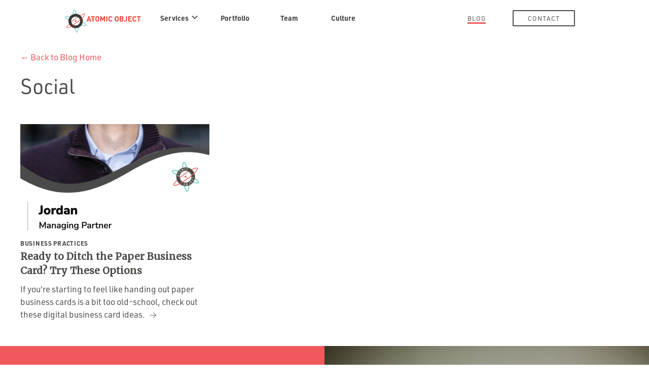

--- FILE ---
content_type: text/html; charset=UTF-8
request_url: https://spin.atomicobject.com/tag/social/
body_size: 14354
content:
<!DOCTYPE html>
<html lang="en-US">

<head>

    <!-- Google Tag Manager -->
    <script>
        (function(w, d, s, l, i) {
            w[l] = w[l] || [];
            w[l].push({
                'gtm.start': new Date().getTime(),
                event: 'gtm.js'
            });
            var f = d.getElementsByTagName(s)[0],
                j = d.createElement(s),
                dl = l != 'dataLayer' ? '&l=' + l : '';
            j.async = true;
            j.src =
                'https://www.googletagmanager.com/gtm.js?id=' + i + dl;
            f.parentNode.insertBefore(j, f);
        })(window, document, 'script', 'dataLayer', 'GTM-KT4K2FF');
    </script>
    <!-- End Google Tag Manager -->

    <meta charset="UTF-8">
    <meta name="viewport" content="width=device-width, initial-scale=1,maximum-scale=1">
    <meta name="git_revision" content="">
    <meta name="ecs_revision" content="">
    <title>social | Atomic Spin</title>
    <link rel="profile" href="http://gmpg.org/xfn/11">
    <link rel="pingback" href="https://spin.atomicobject.com/xmlrpc.php">
    <link rel="icon" type="image/x-icon" href="https://spin.atomicobject.com/wp-content/themes/spin/images/favicon.ico" />

    <!-- Styles -->
    <link data-minify="1" rel="stylesheet" href="https://spin.atomicobject.com/wp-content/cache/min/1/yhb2hqk.css?ver=1765474949">
    <link rel="preconnect" href="https://fonts.gstatic.com">
    <link href="https://fonts.googleapis.com/css2?family=Merriweather:ital,wght@0,300;0,400;1,300;1,400&display=swap" rel="stylesheet">
    
    <!-- WP Head -->
    <meta name='robots' content='noindex, follow' />
	<style>img:is([sizes="auto" i], [sizes^="auto," i]) { contain-intrinsic-size: 3000px 1500px }</style>
	
	<!-- This site is optimized with the Yoast SEO plugin v26.8 - https://yoast.com/product/yoast-seo-wordpress/ -->
	<meta property="og:locale" content="en_US" />
	<meta property="og:type" content="article" />
	<meta property="og:title" content="social | Atomic Spin" />
	<meta property="og:url" content="https://spin.atomicobject.com/tag/social/" />
	<meta property="og:site_name" content="Atomic Spin" />
	<meta property="og:image" content="https://spin.atomicobject.com/wp-content/uploads/Atomic-Object-Spin.jpg" />
	<meta property="og:image:width" content="2300" />
	<meta property="og:image:height" content="1534" />
	<meta property="og:image:type" content="image/jpeg" />
	<meta name="twitter:card" content="summary_large_image" />
	<meta name="twitter:site" content="@atomicobject" />
	<script type="application/ld+json" class="yoast-schema-graph">{"@context":"https://schema.org","@graph":[{"@type":"CollectionPage","@id":"https://spin.atomicobject.com/tag/social/","url":"https://spin.atomicobject.com/tag/social/","name":"social | Atomic Spin","isPartOf":{"@id":"https://spin.atomicobject.com/#website"},"primaryImageOfPage":{"@id":"https://spin.atomicobject.com/tag/social/#primaryimage"},"image":{"@id":"https://spin.atomicobject.com/tag/social/#primaryimage"},"thumbnailUrl":"https://spin.atomicobject.com/wp-content/uploads/Screen-Shot-2022-04-17-at-6.22.55-PM.png","inLanguage":"en-US"},{"@type":"ImageObject","inLanguage":"en-US","@id":"https://spin.atomicobject.com/tag/social/#primaryimage","url":"https://spin.atomicobject.com/wp-content/uploads/Screen-Shot-2022-04-17-at-6.22.55-PM.png","contentUrl":"https://spin.atomicobject.com/wp-content/uploads/Screen-Shot-2022-04-17-at-6.22.55-PM.png","width":638,"height":1200,"caption":"Ready to Switch to a Digital Business Card? Try These Options"},{"@type":"WebSite","@id":"https://spin.atomicobject.com/#website","url":"https://spin.atomicobject.com/","name":"Atomic Spin","description":"Atomic Object’s blog on everything we find fascinating.","publisher":{"@id":"https://atomicobject.com/"},"potentialAction":[{"@type":"SearchAction","target":{"@type":"EntryPoint","urlTemplate":"https://spin.atomicobject.com/?s={search_term_string}"},"query-input":{"@type":"PropertyValueSpecification","valueRequired":true,"valueName":"search_term_string"}}],"inLanguage":"en-US"},{"@type":"Organization","@id":"https://spin.atomicobject.com/#organization","name":"Atomic Object","url":"https://spin.atomicobject.com/","logo":{"@type":"ImageObject","inLanguage":"en-US","@id":"https://spin.atomicobject.com/#/schema/logo/image/","url":"https://spin.atomicobject.com/wp-content/uploads/AO-Logo-Emblem-Color.png","contentUrl":"https://spin.atomicobject.com/wp-content/uploads/AO-Logo-Emblem-Color.png","width":258,"height":244,"caption":"Atomic Object"},"image":{"@id":"https://spin.atomicobject.com/#/schema/logo/image/"},"sameAs":["https://www.facebook.com/atomicobject","https://x.com/atomicobject"]}]}</script>
	<!-- / Yoast SEO plugin. -->


<link rel='dns-prefetch' href='//use.typekit.net' />
<link rel='dns-prefetch' href='//cdnjs.cloudflare.com' />
<link rel="alternate" type="application/rss+xml" title="Atomic Spin &raquo; Feed" href="https://spin.atomicobject.com/feed/" />
<link rel="alternate" type="application/rss+xml" title="Atomic Spin &raquo; Comments Feed" href="https://spin.atomicobject.com/comments/feed/" />
<link rel="alternate" type="application/rss+xml" title="Atomic Spin &raquo; social Tag Feed" href="https://spin.atomicobject.com/tag/social/feed/" />
<link rel='stylesheet' id='mci-footnotes-jquery-tooltips-pagelayout-none-css' href='https://spin.atomicobject.com/wp-content/plugins/footnotes/css/footnotes-jqttbrpl0.min.css?ver=2.7.3' type='text/css' media='all' />
<style id='wp-emoji-styles-inline-css' type='text/css'>

	img.wp-smiley, img.emoji {
		display: inline !important;
		border: none !important;
		box-shadow: none !important;
		height: 1em !important;
		width: 1em !important;
		margin: 0 0.07em !important;
		vertical-align: -0.1em !important;
		background: none !important;
		padding: 0 !important;
	}
</style>
<link rel='stylesheet' id='wp-block-library-css' href='https://spin.atomicobject.com/wp-includes/css/dist/block-library/style.min.css?ver=6.8.3' type='text/css' media='all' />
<style id='classic-theme-styles-inline-css' type='text/css'>
/*! This file is auto-generated */
.wp-block-button__link{color:#fff;background-color:#32373c;border-radius:9999px;box-shadow:none;text-decoration:none;padding:calc(.667em + 2px) calc(1.333em + 2px);font-size:1.125em}.wp-block-file__button{background:#32373c;color:#fff;text-decoration:none}
</style>
<style id='safe-svg-svg-icon-style-inline-css' type='text/css'>
.safe-svg-cover{text-align:center}.safe-svg-cover .safe-svg-inside{display:inline-block;max-width:100%}.safe-svg-cover svg{fill:currentColor;height:100%;max-height:100%;max-width:100%;width:100%}

</style>
<style id='global-styles-inline-css' type='text/css'>
:root{--wp--preset--aspect-ratio--square: 1;--wp--preset--aspect-ratio--4-3: 4/3;--wp--preset--aspect-ratio--3-4: 3/4;--wp--preset--aspect-ratio--3-2: 3/2;--wp--preset--aspect-ratio--2-3: 2/3;--wp--preset--aspect-ratio--16-9: 16/9;--wp--preset--aspect-ratio--9-16: 9/16;--wp--preset--color--black: #000000;--wp--preset--color--cyan-bluish-gray: #abb8c3;--wp--preset--color--white: #ffffff;--wp--preset--color--pale-pink: #f78da7;--wp--preset--color--vivid-red: #cf2e2e;--wp--preset--color--luminous-vivid-orange: #ff6900;--wp--preset--color--luminous-vivid-amber: #fcb900;--wp--preset--color--light-green-cyan: #7bdcb5;--wp--preset--color--vivid-green-cyan: #00d084;--wp--preset--color--pale-cyan-blue: #8ed1fc;--wp--preset--color--vivid-cyan-blue: #0693e3;--wp--preset--color--vivid-purple: #9b51e0;--wp--preset--gradient--vivid-cyan-blue-to-vivid-purple: linear-gradient(135deg,rgba(6,147,227,1) 0%,rgb(155,81,224) 100%);--wp--preset--gradient--light-green-cyan-to-vivid-green-cyan: linear-gradient(135deg,rgb(122,220,180) 0%,rgb(0,208,130) 100%);--wp--preset--gradient--luminous-vivid-amber-to-luminous-vivid-orange: linear-gradient(135deg,rgba(252,185,0,1) 0%,rgba(255,105,0,1) 100%);--wp--preset--gradient--luminous-vivid-orange-to-vivid-red: linear-gradient(135deg,rgba(255,105,0,1) 0%,rgb(207,46,46) 100%);--wp--preset--gradient--very-light-gray-to-cyan-bluish-gray: linear-gradient(135deg,rgb(238,238,238) 0%,rgb(169,184,195) 100%);--wp--preset--gradient--cool-to-warm-spectrum: linear-gradient(135deg,rgb(74,234,220) 0%,rgb(151,120,209) 20%,rgb(207,42,186) 40%,rgb(238,44,130) 60%,rgb(251,105,98) 80%,rgb(254,248,76) 100%);--wp--preset--gradient--blush-light-purple: linear-gradient(135deg,rgb(255,206,236) 0%,rgb(152,150,240) 100%);--wp--preset--gradient--blush-bordeaux: linear-gradient(135deg,rgb(254,205,165) 0%,rgb(254,45,45) 50%,rgb(107,0,62) 100%);--wp--preset--gradient--luminous-dusk: linear-gradient(135deg,rgb(255,203,112) 0%,rgb(199,81,192) 50%,rgb(65,88,208) 100%);--wp--preset--gradient--pale-ocean: linear-gradient(135deg,rgb(255,245,203) 0%,rgb(182,227,212) 50%,rgb(51,167,181) 100%);--wp--preset--gradient--electric-grass: linear-gradient(135deg,rgb(202,248,128) 0%,rgb(113,206,126) 100%);--wp--preset--gradient--midnight: linear-gradient(135deg,rgb(2,3,129) 0%,rgb(40,116,252) 100%);--wp--preset--font-size--small: 13px;--wp--preset--font-size--medium: 20px;--wp--preset--font-size--large: 36px;--wp--preset--font-size--x-large: 42px;--wp--preset--spacing--20: 0.44rem;--wp--preset--spacing--30: 0.67rem;--wp--preset--spacing--40: 1rem;--wp--preset--spacing--50: 1.5rem;--wp--preset--spacing--60: 2.25rem;--wp--preset--spacing--70: 3.38rem;--wp--preset--spacing--80: 5.06rem;--wp--preset--shadow--natural: 6px 6px 9px rgba(0, 0, 0, 0.2);--wp--preset--shadow--deep: 12px 12px 50px rgba(0, 0, 0, 0.4);--wp--preset--shadow--sharp: 6px 6px 0px rgba(0, 0, 0, 0.2);--wp--preset--shadow--outlined: 6px 6px 0px -3px rgba(255, 255, 255, 1), 6px 6px rgba(0, 0, 0, 1);--wp--preset--shadow--crisp: 6px 6px 0px rgba(0, 0, 0, 1);}:where(.is-layout-flex){gap: 0.5em;}:where(.is-layout-grid){gap: 0.5em;}body .is-layout-flex{display: flex;}.is-layout-flex{flex-wrap: wrap;align-items: center;}.is-layout-flex > :is(*, div){margin: 0;}body .is-layout-grid{display: grid;}.is-layout-grid > :is(*, div){margin: 0;}:where(.wp-block-columns.is-layout-flex){gap: 2em;}:where(.wp-block-columns.is-layout-grid){gap: 2em;}:where(.wp-block-post-template.is-layout-flex){gap: 1.25em;}:where(.wp-block-post-template.is-layout-grid){gap: 1.25em;}.has-black-color{color: var(--wp--preset--color--black) !important;}.has-cyan-bluish-gray-color{color: var(--wp--preset--color--cyan-bluish-gray) !important;}.has-white-color{color: var(--wp--preset--color--white) !important;}.has-pale-pink-color{color: var(--wp--preset--color--pale-pink) !important;}.has-vivid-red-color{color: var(--wp--preset--color--vivid-red) !important;}.has-luminous-vivid-orange-color{color: var(--wp--preset--color--luminous-vivid-orange) !important;}.has-luminous-vivid-amber-color{color: var(--wp--preset--color--luminous-vivid-amber) !important;}.has-light-green-cyan-color{color: var(--wp--preset--color--light-green-cyan) !important;}.has-vivid-green-cyan-color{color: var(--wp--preset--color--vivid-green-cyan) !important;}.has-pale-cyan-blue-color{color: var(--wp--preset--color--pale-cyan-blue) !important;}.has-vivid-cyan-blue-color{color: var(--wp--preset--color--vivid-cyan-blue) !important;}.has-vivid-purple-color{color: var(--wp--preset--color--vivid-purple) !important;}.has-black-background-color{background-color: var(--wp--preset--color--black) !important;}.has-cyan-bluish-gray-background-color{background-color: var(--wp--preset--color--cyan-bluish-gray) !important;}.has-white-background-color{background-color: var(--wp--preset--color--white) !important;}.has-pale-pink-background-color{background-color: var(--wp--preset--color--pale-pink) !important;}.has-vivid-red-background-color{background-color: var(--wp--preset--color--vivid-red) !important;}.has-luminous-vivid-orange-background-color{background-color: var(--wp--preset--color--luminous-vivid-orange) !important;}.has-luminous-vivid-amber-background-color{background-color: var(--wp--preset--color--luminous-vivid-amber) !important;}.has-light-green-cyan-background-color{background-color: var(--wp--preset--color--light-green-cyan) !important;}.has-vivid-green-cyan-background-color{background-color: var(--wp--preset--color--vivid-green-cyan) !important;}.has-pale-cyan-blue-background-color{background-color: var(--wp--preset--color--pale-cyan-blue) !important;}.has-vivid-cyan-blue-background-color{background-color: var(--wp--preset--color--vivid-cyan-blue) !important;}.has-vivid-purple-background-color{background-color: var(--wp--preset--color--vivid-purple) !important;}.has-black-border-color{border-color: var(--wp--preset--color--black) !important;}.has-cyan-bluish-gray-border-color{border-color: var(--wp--preset--color--cyan-bluish-gray) !important;}.has-white-border-color{border-color: var(--wp--preset--color--white) !important;}.has-pale-pink-border-color{border-color: var(--wp--preset--color--pale-pink) !important;}.has-vivid-red-border-color{border-color: var(--wp--preset--color--vivid-red) !important;}.has-luminous-vivid-orange-border-color{border-color: var(--wp--preset--color--luminous-vivid-orange) !important;}.has-luminous-vivid-amber-border-color{border-color: var(--wp--preset--color--luminous-vivid-amber) !important;}.has-light-green-cyan-border-color{border-color: var(--wp--preset--color--light-green-cyan) !important;}.has-vivid-green-cyan-border-color{border-color: var(--wp--preset--color--vivid-green-cyan) !important;}.has-pale-cyan-blue-border-color{border-color: var(--wp--preset--color--pale-cyan-blue) !important;}.has-vivid-cyan-blue-border-color{border-color: var(--wp--preset--color--vivid-cyan-blue) !important;}.has-vivid-purple-border-color{border-color: var(--wp--preset--color--vivid-purple) !important;}.has-vivid-cyan-blue-to-vivid-purple-gradient-background{background: var(--wp--preset--gradient--vivid-cyan-blue-to-vivid-purple) !important;}.has-light-green-cyan-to-vivid-green-cyan-gradient-background{background: var(--wp--preset--gradient--light-green-cyan-to-vivid-green-cyan) !important;}.has-luminous-vivid-amber-to-luminous-vivid-orange-gradient-background{background: var(--wp--preset--gradient--luminous-vivid-amber-to-luminous-vivid-orange) !important;}.has-luminous-vivid-orange-to-vivid-red-gradient-background{background: var(--wp--preset--gradient--luminous-vivid-orange-to-vivid-red) !important;}.has-very-light-gray-to-cyan-bluish-gray-gradient-background{background: var(--wp--preset--gradient--very-light-gray-to-cyan-bluish-gray) !important;}.has-cool-to-warm-spectrum-gradient-background{background: var(--wp--preset--gradient--cool-to-warm-spectrum) !important;}.has-blush-light-purple-gradient-background{background: var(--wp--preset--gradient--blush-light-purple) !important;}.has-blush-bordeaux-gradient-background{background: var(--wp--preset--gradient--blush-bordeaux) !important;}.has-luminous-dusk-gradient-background{background: var(--wp--preset--gradient--luminous-dusk) !important;}.has-pale-ocean-gradient-background{background: var(--wp--preset--gradient--pale-ocean) !important;}.has-electric-grass-gradient-background{background: var(--wp--preset--gradient--electric-grass) !important;}.has-midnight-gradient-background{background: var(--wp--preset--gradient--midnight) !important;}.has-small-font-size{font-size: var(--wp--preset--font-size--small) !important;}.has-medium-font-size{font-size: var(--wp--preset--font-size--medium) !important;}.has-large-font-size{font-size: var(--wp--preset--font-size--large) !important;}.has-x-large-font-size{font-size: var(--wp--preset--font-size--x-large) !important;}
:where(.wp-block-post-template.is-layout-flex){gap: 1.25em;}:where(.wp-block-post-template.is-layout-grid){gap: 1.25em;}
:where(.wp-block-columns.is-layout-flex){gap: 2em;}:where(.wp-block-columns.is-layout-grid){gap: 2em;}
:root :where(.wp-block-pullquote){font-size: 1.5em;line-height: 1.6;}
</style>
<link data-minify="1" rel='stylesheet' id='custom-typekit-css-css' href='https://spin.atomicobject.com/wp-content/cache/min/1/yhb2hqk.css?ver=1765474949' type='text/css' media='all' />
<link data-minify="1" rel='stylesheet' id='wpa-css-css' href='https://spin.atomicobject.com/wp-content/cache/min/1/wp-content/plugins/honeypot/includes/css/wpa.css?ver=1765474949' type='text/css' media='all' />
<link data-minify="1" rel='stylesheet' id='stcr-style-css' href='https://spin.atomicobject.com/wp-content/cache/min/1/wp-content/plugins/subscribe-to-comments-reloaded/includes/css/stcr-style.css?ver=1765474949' type='text/css' media='all' />
<link data-minify="1" rel='stylesheet' id='orgseries-default-css-css' href='https://spin.atomicobject.com/wp-content/cache/min/1/wp-content/plugins/organize-series/orgSeries.css?ver=1765474949' type='text/css' media='all' />
<link data-minify="1" rel='stylesheet' id='pps-post-list-box-frontend-css' href='https://spin.atomicobject.com/wp-content/cache/min/1/wp-content/plugins/organize-series/addons/post-list-box/assets/css/post-list-box-frontend.css?ver=1765474949' type='text/css' media='all' />
<link data-minify="1" rel='stylesheet' id='spin_styles-css' href='https://spin.atomicobject.com/wp-content/cache/min/1/wp-content/themes/spin/style.css?ver=1765474949' type='text/css' media='all' />
<link data-minify="1" rel='stylesheet' id='fontawesome-theme-css' href='https://spin.atomicobject.com/wp-content/cache/min/1/ajax/libs/font-awesome/6.1.1/css/all.min.css?ver=1765474949' type='text/css' media='all' />
<link data-minify="1" rel='stylesheet' id='allmedia-css' href='https://spin.atomicobject.com/wp-content/cache/min/1/wp-content/themes/spin/css/allmedia.css?ver=1765474949' type='text/css' media='all' />
<link data-minify="1" rel='stylesheet' id='custom-css' href='https://spin.atomicobject.com/wp-content/cache/min/1/wp-content/themes/spin/css/custom.css?ver=1765474949' type='text/css' media='all' />
<link data-minify="1" rel='stylesheet' id='pps-series-post-details-frontend-css' href='https://spin.atomicobject.com/wp-content/cache/min/1/wp-content/plugins/organize-series/addons/post-details/assets/css/series-post-details-frontend.css?ver=1765474949' type='text/css' media='all' />
<link data-minify="1" rel='stylesheet' id='pps-series-post-navigation-frontend-css' href='https://spin.atomicobject.com/wp-content/cache/min/1/wp-content/plugins/organize-series/addons/post-navigation/assets/css/post-navigation-frontend.css?ver=1765474949' type='text/css' media='all' />
<link data-minify="1" rel='stylesheet' id='dashicons-css' href='https://spin.atomicobject.com/wp-content/cache/min/1/wp-includes/css/dashicons.min.css?ver=1765474949' type='text/css' media='all' />
<style id='rocket-lazyload-inline-css' type='text/css'>
.rll-youtube-player{position:relative;padding-bottom:56.23%;height:0;overflow:hidden;max-width:100%;}.rll-youtube-player:focus-within{outline: 2px solid currentColor;outline-offset: 5px;}.rll-youtube-player iframe{position:absolute;top:0;left:0;width:100%;height:100%;z-index:100;background:0 0}.rll-youtube-player img{bottom:0;display:block;left:0;margin:auto;max-width:100%;width:100%;position:absolute;right:0;top:0;border:none;height:auto;-webkit-transition:.4s all;-moz-transition:.4s all;transition:.4s all}.rll-youtube-player img:hover{-webkit-filter:brightness(75%)}.rll-youtube-player .play{height:100%;width:100%;left:0;top:0;position:absolute;background:url(https://spin.atomicobject.com/wp-content/plugins/rocket-lazy-load/assets/img/youtube.png) no-repeat center;background-color: transparent !important;cursor:pointer;border:none;}
</style>
<script type="text/javascript" src="https://spin.atomicobject.com/wp-includes/js/jquery/jquery.min.js?ver=3.7.1" id="jquery-core-js" data-rocket-defer defer></script>
<script type="text/javascript" src="https://spin.atomicobject.com/wp-includes/js/jquery/jquery-migrate.min.js?ver=3.4.1" id="jquery-migrate-js" data-rocket-defer defer></script>
<script type="text/javascript" src="https://spin.atomicobject.com/wp-content/plugins/footnotes/js/jquery.tools.min.js?ver=1.2.7.redacted.2" id="mci-footnotes-jquery-tools-js" data-rocket-defer defer></script>
<script data-minify="1" type="text/javascript" src="https://spin.atomicobject.com/wp-content/cache/min/1/wp-content/themes/spin/js/prism.js?ver=1765474949" id="spin_prism-js" data-rocket-defer defer></script>
<script data-minify="1" type="text/javascript" src="https://spin.atomicobject.com/wp-content/cache/min/1/wp-content/themes/spin/scripts.js?ver=1765474949" id="spin_scripts-js" data-rocket-defer defer></script>
<link rel="https://api.w.org/" href="https://spin.atomicobject.com/wp-json/" /><link rel="alternate" title="JSON" type="application/json" href="https://spin.atomicobject.com/wp-json/wp/v2/tags/23364" /><link rel="EditURI" type="application/rsd+xml" title="RSD" href="https://spin.atomicobject.com/xmlrpc.php?rsd" />
<link rel="icon" href="https://spin.atomicobject.com/wp-content/uploads/cropped-AO-Favicon-512-32x32.png" sizes="32x32" />
<link rel="icon" href="https://spin.atomicobject.com/wp-content/uploads/cropped-AO-Favicon-512-192x192.png" sizes="192x192" />
<link rel="apple-touch-icon" href="https://spin.atomicobject.com/wp-content/uploads/cropped-AO-Favicon-512-180x180.png" />
<meta name="msapplication-TileImage" content="https://spin.atomicobject.com/wp-content/uploads/cropped-AO-Favicon-512-270x270.png" />
		<style type="text/css" id="wp-custom-css">
			.nav-link-holder.hiring {
	opacity: 0;
	visibility: hidden;
}
li.ai-design-color a::before {
	background-color: #A5488B;
}
.subscribe-section {
    display: none;
}
/* Mobile blog grid/links */
@media only screen and (max-width: 767px) {
  .category .category-archive-grid .content-part {
    order: 1;
  }
	.category .category-archive-grid .category-list-side {
		order: 2;
		margin-top: 60px;
	}
}		</style>
		<noscript><style id="rocket-lazyload-nojs-css">.rll-youtube-player, [data-lazy-src]{display:none !important;}</style></noscript>
<style type="text/css" media="all">
.footnotes_reference_container {margin-top: 24px !important; margin-bottom: 0px !important;}
.footnote_container_prepare > p {border-bottom: 1px solid #aaaaaa !important;}
.footnote_tooltip { font-size: 13px !important; background-color: #ffffff !important; border-width: 1px !important; border-style: solid !important; border-color: #ffffff !important; -webkit-box-shadow: 2px 2px 11px #dbdbdb; -moz-box-shadow: 2px 2px 11px #dbdbdb; box-shadow: 2px 2px 11px #dbdbdb;}
.footnote_plugin_tooltip_text {
    top: 0.4em !important;
}

</style>

    <style>
        .nav-link-w-subnav {
            position: relative;
        }
        .nav-link-w-subnav .nav-link-w-subnav-wrap {
            position: relative;
            padding-right: 20px;
        }
        .nav-link-w-subnav .sub-nav {
            background-color: #ffffff;
            box-shadow: 0 2px 5px #59595963;
            position: absolute;
            left: -10rem;
            top: 47px;
            display: none;
            width: 533px;
        }
        .nav-link-w-subnav.active .sub-nav {
            display: block;
        }
        .nav-link-w-subnav:hover .sub-nav {
            display: block;
        }
        .nav-link-w-subnav #spin-services-dropdown-btn {
            background-color: transparent;
            border: 0;
            padding: 0;
            position: absolute;
            top: 4px;
            right: 0;
        }
        .nav-link-w-subnav .sub-nav li {
            text-align: left;
        }
        .nav-link-w-subnav .sub-nav__wrap {
            grid-column-gap: 2.5rem;
            grid-row-gap: .5rem;
            grid-template-rows: auto;
            grid-template-columns: 1fr 1fr 1fr;
            grid-auto-columns: 1fr;
            padding: 1.6rem;
            display: grid;
        }
        .nav-link-w-subnav .sub-nav__wrap ul {
            min-width: auto;
            margin: 0;
        }
        .nav-link-w-subnav .sub-nav__wrap ul:first-child {
            min-width: 200px;
        }
        .nav-link-w-subnav .sub-nav__wrap span { 
            padding: 8px 16px 8px 0;
        }
        .nav-link-w-subnav .sub-nav__wrap a {
            padding: 8px 16px 8px 0;
            font-weight: 400;
            line-height: 1;
        }
        .nav-link-w-subnav .sub-nav__wrap a:focus {
            color: #f0595c !important;
            text-decoration: underline;
        }
        .nav-link-w-subnav > a svg {
            padding-top: 4px;
            margin-left: 3px;
        }
        .nav-link-w-subnav .sub-nav__wrap li {
            margin-bottom: 8px;
            padding: 0;
        }
        .nav-link-w-subnav .sub-nav__wrap li:first-child a {
            text-decoration: underline;
        }
        .nav-link-w-subnav .sub-nav__wrap a:after {
            content: none !important;
        }

        /* mobile nav */ 
        #mobile-nav .nav-link-holder--dropdown ul {
            padding: 0;
            margin: 0 auto 10px auto;
            max-width: 500px;
        }
        #mobile-nav .nav-link-holder--dropdown ul li {
            text-align: center;
            font-weight: 400;
            padding-left: 0;
        }
        #mobile-nav .nav-link-holder--dropdown ul li a {
            display: inline-block;
        }
        #mobile-nav button.nav-link-holder--dropdown-button {
            background-color: transparent;
            box-shadow: none;
            border: 0;
            color: #ffffff;
            display: block;
            font-size: 17px;
            font-weight: bold;
            height: 80px;
            vertical-align: middle;
            width: 100%;
        }
        .nav-link-holder--dropdown ul {
            display: none;
        }
        .nav-link-holder--dropdown.active ul {
            display: block;
        }
    </style>

<meta name="generator" content="WP Rocket 3.20.3" data-wpr-features="wpr_defer_js wpr_minify_js wpr_minify_css wpr_preload_links wpr_desktop" /></head>


<body class="archive tag tag-social tag-23364 wp-theme-spin group-blog category-slug-software-life category-child-slug-business-practices" data-has-drawer="true">
    <!-- Google Tag Manager (noscript) -->
    <noscript><iframe src="https://www.googletagmanager.com/ns.html?id=GTM-KT4K2FF" height="0" width="0" style="display:none;visibility:hidden"></iframe></noscript>
    <!-- End Google Tag Manager (noscript) -->

    <div data-rocket-location-hash="7cd115f451159f4234e949471f9b69cb" id="border-top" class="borders border-h"></div>
    <div data-rocket-location-hash="8485cd7dbd38f5a738ffd416fdccc121" id="border-left" class="borders border-v"></div>
    <div data-rocket-location-hash="d0fc625386b9995f3a86532f2df84a61" id="border-right" class="borders border-v"></div>
    <div data-rocket-location-hash="7cfd5536d4fae19ab9c0128ea681db92" id="border-bottom" class="borders border-h"></div>


    <div data-rocket-location-hash="85aee65cfb6b50a21c28a33011fbc76e" id="mobile-header">
        <a href="https://atomicobject.com/">
            <img src="https://spin.atomicobject.com/wp-content/themes/spin/images/ao-wordmark-logo.svg" alt="Atomic Object" class="mobile-wordmark-logo" width="235" height="71" />
        </a>
        <a href="#mobile-nav" id="mobile-nav-trigger" data-toggle="#mobile-nav">
            <img src="https://spin.atomicobject.com/wp-content/themes/spin/images/icon-mobile-menu.svg" alt="Show Nav" width="20" height="15" />
        </a>
    </div>

    <nav id="mobile-nav">
        <div class="mobile-nav-close-wrap">
            <img src="https://spin.atomicobject.com/wp-content/themes/spin/images/icon-mobile-close.svg" alt="Close Menu" id="icon-mobile-close" class="mobile-nav-close" data-toggle="#mobile-nav" width="15" height="15" />
        </div>

        <div class='nav-link-holder'>
            <a href="/" class="backlink">
                &lt; Blog Home
            </a>
        </div>
        <div class="nav-link-holder">
            <a href="https://atomicobject.com/">
                Atomic Object
            </a>
        </div>
        <div class="nav-link-holder nav-link-holder--dropdown">
            <button type="button" class="nav-link-holder--dropdown-button" id="mobile-dropdown-btn--offerings" aria-expanded="false" aria-controls="mobile-dropdown--offerings">
                Offerings <svg width="16" height="16" viewBox="0 0 16 16" fill="none" xmlns="http://www.w3.org/2000/svg"><path fill-rule="evenodd" clip-rule="evenodd" d="M2.55806 6.29544C2.46043 6.19781 2.46043 6.03952 2.55806 5.94189L3.44195 5.058C3.53958 4.96037 3.69787 4.96037 3.7955 5.058L8.00001 9.26251L12.2045 5.058C12.3021 4.96037 12.4604 4.96037 12.5581 5.058L13.4419 5.94189C13.5396 6.03952 13.5396 6.19781 13.4419 6.29544L8.17678 11.5606C8.07915 11.6582 7.92086 11.6582 7.82323 11.5606L2.55806 6.29544Z" fill="currentColor"></path></svg>
            </button>
            <ul class="mobile-dropdown" id="mobile-dropdown--offerings" aria-labelledby="mobile-dropdown-btn--offerings">
                <li>
                    <a href="https://atomicobject.com/offerings/ai-software-development">
                        AI Software Development
                    </a>
                </li>
                <li>
                    <a href="https://atomicobject.com/offerings/new-product-development">
                        New Product Development
                    </a>
                </li>
                <li>
                    <a href="https://atomicobject.com/offerings/product-enhancement">
                        Product Enhancement
                    </a>
                </li>
                <li>
                    <a href="https://atomicobject.com/offerings/product-modernization">
                        Product Modernization
                    </a>
                </li>
            </ul>
        </div>

        <div class="nav-link-holder nav-link-holder--dropdown"> 
            <button type="button" class="nav-link-holder--dropdown-button" id="mobile-dropdown-btn--platforms" aria-expanded="false" aria-controls="mobile-dropdown--platforms">
                Platforms <svg width="16" height="16" viewBox="0 0 16 16" fill="none" xmlns="http://www.w3.org/2000/svg"><path fill-rule="evenodd" clip-rule="evenodd" d="M2.55806 6.29544C2.46043 6.19781 2.46043 6.03952 2.55806 5.94189L3.44195 5.058C3.53958 4.96037 3.69787 4.96037 3.7955 5.058L8.00001 9.26251L12.2045 5.058C12.3021 4.96037 12.4604 4.96037 12.5581 5.058L13.4419 5.94189C13.5396 6.03952 13.5396 6.19781 13.4419 6.29544L8.17678 11.5606C8.07915 11.6582 7.92086 11.6582 7.82323 11.5606L2.55806 6.29544Z" fill="currentColor"></path></svg>
            </button>
            <ul class="mobile-dropdown" id="mobile-dropdown--platforms" aria-labelledby="mobile-dropdown-btn--platforms">
                <li>
                    <a href="https://atomicobject.com/platforms/web-app-development">
                        Web App
                    </a>
                </li>
                <li>
                    <a href="https://atomicobject.com/platforms/mobile-app-development">
                        Mobile App
                    </a>
                </li>
                <li>
                    <a href="https://atomicobject.com/platforms/iot-software-development">
                        IoT Software
                    </a>
                </li>
                <li>
                    <a href="https://atomicobject.com/platforms/desktop-app-development">
                        Desktop App
                    </a>
                </li>
                <li>
                    <a href="https://atomicobject.com/platforms/cloud-powered-software">
                        Cloud
                    </a>
                </li>
            </ul>
        </div>

        <div class="nav-link-holder nav-link-holder--dropdown">
            <button type="button" class="nav-link-holder--dropdown-button" id="mobile-dropdown-btn--industries" aria-expanded="false" aria-controls="mobile-dropdown--industries">
                Industries <svg width="16" height="16" viewBox="0 0 16 16" fill="none" xmlns="http://www.w3.org/2000/svg"><path fill-rule="evenodd" clip-rule="evenodd" d="M2.55806 6.29544C2.46043 6.19781 2.46043 6.03952 2.55806 5.94189L3.44195 5.058C3.53958 4.96037 3.69787 4.96037 3.7955 5.058L8.00001 9.26251L12.2045 5.058C12.3021 4.96037 12.4604 4.96037 12.5581 5.058L13.4419 5.94189C13.5396 6.03952 13.5396 6.19781 13.4419 6.29544L8.17678 11.5606C8.07915 11.6582 7.92086 11.6582 7.82323 11.5606L2.55806 6.29544Z" fill="currentColor"></path></svg>
            </button>
            <ul class="mobile-dropdown" id="mobile-dropdown--industries" aria-labelledby="mobile-dropdown-btn--industries">
                <li>
                    <a href="https://atomicobject.com/industries/custom-healthcare-software">
                        Healthcare
                    </a>
                </li>
                <li>
                    <a href="https://atomicobject.com/industries/custom-financial-services-software">
                        Financial Services
                    </a>
                </li>
                <li>
                    <a href="https://atomicobject.com/industries/custom-edtech-software">
                        Education
                    </a>
                </li>
                <li>
                    <a href="https://atomicobject.com/industries/custom-insurance-software">
                        Insurance
                    </a>
                </li>
                <li>
                    <a href="https://atomicobject.com/industries">
                        <em>See more...</em>
                    </a>
                </li>
            </ul>
        </div>

                    <div class="nav-link-holder">
                <a href="https://atomicobject.com/portfolio">
                    Portfolio                </a>
            </div>
                    <div class="nav-link-holder">
                <a href="https://atomicobject.com/team">
                    Team                </a>
            </div>
                    <div class="nav-link-holder">
                <a href="https://atomicobject.com/culture">
                    Culture                </a>
            </div>
                    <div class="nav-link-holder">
                <a href="https://atomicobject.com/contact">
                    Contact                </a>
            </div>
                <!-- <div class="nav-link-holder hiring">
            <a href="https://atomicobject.com/careers">
                We're Hiring
            </a>
        </div> -->
    </nav>

    <nav id="main-nav" class="main-nav">
        <div id="top-nav">
            <div class="main-nav-inner">
                <a href="https://atomicobject.com/" class="logo wordmark">
                    <img src="https://spin.atomicobject.com/wp-content/themes/spin/images/ao-wordmark-white.svg" alt="Atomic Object" class="white" width="300" height="91" />
                    <img src="https://spin.atomicobject.com/wp-content/themes/spin/images/ao-wordmark-logo.svg" alt="Atomic Object" class="color" width="150" height="45" />
                </a>

                                <div class="nav-link-holder nav-link-w-subnav">
                    <div class="nav-link-w-subnav-wrap">
                        <a class="nav-link-w-subnav__link" href="https://atomicobject.com/services">
                            Services
                        </a>
                        <button type="button" id="spin-services-dropdown-btn" aria-expanded="false" aria-controls="spin-services-dropdown">
                            <span class="screen-reader-text">Services links</span> 
                            <svg width="16" height="16" viewBox="0 0 16 16" fill="none" xmlns="http://www.w3.org/2000/svg"><path fill-rule="evenodd" clip-rule="evenodd" d="M2.55806 6.29544C2.46043 6.19781 2.46043 6.03952 2.55806 5.94189L3.44195 5.058C3.53958 4.96037 3.69787 4.96037 3.7955 5.058L8.00001 9.26251L12.2045 5.058C12.3021 4.96037 12.4604 4.96037 12.5581 5.058L13.4419 5.94189C13.5396 6.03952 13.5396 6.19781 13.4419 6.29544L8.17678 11.5606C8.07915 11.6582 7.92086 11.6582 7.82323 11.5606L2.55806 6.29544Z" fill="currentColor"></path></svg>
                        </button>
                    </div>
                    <div class="sub-nav" aria-labelledby="spin-services-dropdown-btn" id="spin-services-dropdown">
                        <div class="sub-nav__wrap">
                            <ul class="navbar_dropdown-wrapper">
                                <li>
                                    <span><strong>Offerings</strong></span>
                                </li>
                                <li>
                                    <a href="https://atomicobject.com/offerings/ai-software-development">
                                        AI Software Development
                                    </a>
                                </li>
                                <li>
                                    <a href="https://atomicobject.com/offerings/new-product-development">
                                        New Product Development
                                    </a>
                                </li>
                                <li>
                                    <a href="https://atomicobject.com/offerings/product-enhancement">
                                        Product Enhancement
                                    </a>
                                </li>
                                <li>
                                    <a href="https://atomicobject.com/offerings/product-modernization">
                                        Product Modernization
                                    </a>
                                </li>
                            </ul>
                            <ul class="navbar_dropdown-wrapper">
                                <li>
                                    <a href="https://atomicobject.com/platforms">
                                        <strong>Platforms</strong>
                                    </a>
                                </li>
                                <li>
                                    <a href="https://atomicobject.com/platforms/web-app-development">
                                        Web App
                                    </a>
                                </li>
                                <li>
                                    <a href="https://atomicobject.com/platforms/mobile-app-development">
                                        Mobile App
                                    </a>
                                </li>
                                <li>
                                    <a href="https://atomicobject.com/platforms/iot-software-development">
                                        IoT Software
                                    </a>
                                </li>
                                <li>
                                    <a href="https://atomicobject.com/platforms/desktop-app-development">
                                        Desktop App
                                    </a>
                                </li>
                                <li>
                                    <a href="https://atomicobject.com/platforms/cloud-powered-software">
                                        Cloud
                                    </a>
                                </li>
                            </ul>
                            <ul class="navbar_dropdown-wrapper">
                                <li>
                                    <a href="https://atomicobject.com/industries">
                                        <strong>Industries</strong>
                                    </a>
                                </li>
                                <li>
                                    <a href="https://atomicobject.com/industries/custom-healthcare-software">
                                        Healthcare
                                    </a>
                                </li>
                                <li>
                                    <a href="https://atomicobject.com/industries/custom-financial-services-software">
                                        Financial Services
                                    </a>
                                </li>
                                <li>
                                    <a href="https://atomicobject.com/industries/custom-edtech-software">
                                        Education
                                    </a>
                                </li>
                                <li>
                                    <a href="https://atomicobject.com/industries/custom-insurance-software">
                                        Insurance
                                    </a>
                                </li>
                                <li>
                                    <a href="https://atomicobject.com/industries">
                                        <em>See more...</em>
                                    </a>
                                </li>
                            </ul>
                        </div>
                    </div>
                </div>
                <div class="nav-link-holder">
                    <a href="https://atomicobject.com/portfolio">
                        Portfolio
                    </a>
                </div>
                <div class="nav-link-holder">
                    <a href="https://atomicobject.com/team">
                        Team
                    </a>
                </div>
                <div class="nav-link-holder">
                    <a href="https://atomicobject.com/culture">
                        Culture
                    </a>
                </div>

                <!-- <div class="nav-link-holder hiring">
                    <a href="https://atomicobject.com/careers">
                        We're Hiring
                    </a>
                </div> -->

                <div class="nav-link-holder blog">
                    <a href="/" class="current">
                        Blog
                    </a>
                </div>

                <div class="nav-link-holder contact">
                    <a href="https://atomicobject.com/contact" class="button">
                        Contact
                    </a>
                </div>
            </div>
        </div><!-- /#top-nav -->

       <div id="fixed-nav" class="animated">
            <div class="main-nav-inner">
                <a href="https://atomicobject.com/" class="logo symbol">
                    <img src="https://spin.atomicobject.com/wp-content/themes/spin/images/ao-symbol-red.svg" alt="Atomic Object" width="60" height="60" />
                </a>

                                    <div class="nav-link-holder">
                        <a href="https://atomicobject.com/services">
                            Services                        </a>
                    </div>
                                    <div class="nav-link-holder">
                        <a href="https://atomicobject.com/portfolio">
                            Portfolio                        </a>
                    </div>
                                    <div class="nav-link-holder">
                        <a href="https://atomicobject.com/team">
                            Team                        </a>
                    </div>
                                    <div class="nav-link-holder">
                        <a href="https://atomicobject.com/culture">
                            Culture                        </a>
                    </div>
                
                <div class="nav-link-holder hiring">
                    <a href="https://atomicobject.com/careers">
                        We're Hiring
                    </a>
                </div>

                <div class="nav-link-holder blog">
                    <a href="/" class="current">
                        Blog
                    </a>
                </div>

                <div class="nav-link-holder contact">
                    <a href="https://atomicobject.com/contact" class="button">
                        Contact
                    </a>
                </div>
            </div>
        </div><!-- /#fixed-nav -->
    </nav><!-- /#main-nav --> 


    <div data-rocket-location-hash="38a8bf069022c9274c048840cee9bf6a" id="page" class="hfeed site">
        

        <div data-rocket-location-hash="f3aafcd1f5004676b110ff185219efa8" id="content" class="site-content">

        <script>
            window.addEventListener('load', function () {
                if(document.querySelector('.nav-link-holder--dropdown-button')) {
                    const mobileDropdownBtns = document.querySelectorAll('.nav-link-holder--dropdown-button');

                    mobileDropdownBtns.forEach((btn) => {
                        btn.addEventListener('click', function() {
                            const parent = this.parentElement;
                            const isActive = parent.classList.contains('active');
                            if(isActive) {
                                btn.querySelector('svg').style.transform = 'rotate(0deg)';
                                parent.classList.remove('active');
                                btn.setAttribute('aria-expanded', false);
                            } else {
                                parent.classList.add('active');
                                btn.querySelector('svg').style.transform = 'rotate(180deg)';
                                btn.setAttribute('aria-expanded', true);
                            }
                        });
                    });
                }
                if(document.getElementById('spin-services-dropdown-btn')) {
                    const desktopDropdownBtn = document.getElementById('spin-services-dropdown-btn');

                    function handleEvent(e) {
                        if(desktopDropdownBtn.classList.contains('active')) {
                            desktopDropdownBtn.parentElement.parentElement.classList.remove('active');
                            desktopDropdownBtn.classList.remove('active');
                            desktopDropdownBtn.setAttribute('aria-expanded', false);
                        } else {
                            desktopDropdownBtn.parentElement.parentElement.classList.add('active');
                            desktopDropdownBtn.classList.add('active');
                            desktopDropdownBtn.setAttribute('aria-expanded', true);
                        }
                    }

                    desktopDropdownBtn.addEventListener('click', handleEvent);

                    if(document.querySelector('.nav-link-w-subnav__link')) {
                        document.querySelector('.nav-link-w-subnav__link').addEventListener('focus', handleEvent);
                        document.querySelector('.nav-link-w-subnav__link').addEventListener('blur', () => handleEvent);
                    }   
                }
            });
        </script>
<header data-rocket-location-hash="35649fc5be86bcee749379c78887444f" id="masthead" class="site-header" role="banner">
            <div class="head-title">
			<div class="back-link-container"><a href="/">← Back to Blog Home</a></div>
                <h1 class="entry-title">social</h1>
            </div>
        </header><!-- #masthead -->
<section data-rocket-location-hash="40eea59fce213b17ad357f7edd58df03" id="primary" class="primary content-area">

	<main id="main" class="site-main" role="main">

	
		
<article id="post-173948" class="post-173948 post type-post status-publish format-standard has-post-thumbnail hentry category-business-practices tag-networking tag-business-cards tag-social">
        <a href="https://spin.atomicobject.com/digital-business-card/">
        <div class="archive-post-thumbnail" style='background-image: url(https://spin.atomicobject.com/wp-content/uploads/Screen-Shot-2022-04-17-at-6.22.55-PM-544x1024.png)'></div>
    </a>
    
    <header class="entry-header">
        
        <span class="category-meta category-slug-software-life">
            <a href="https://spin.atomicobject.com/software-life/business-practices/" rel="category tag">Business Practices</a>        </span>

        <h2 class="entry-title"><a href="https://spin.atomicobject.com/digital-business-card/" rel="bookmark">Ready to Ditch the Paper Business Card? Try These Options</a></h2>
        
            </header><!-- .entry-header -->

    <div class="entry-content">

     
			
            If you're starting to feel like handing out paper business cards is a bit too old-school, check out these digital business card ideas.                        <a class="link-arrow" href="https://spin.atomicobject.com/digital-business-card/"><div class="text-arrow"> </div></a>
                   

        
        

    </div><!-- .entry-content -->

</article><!-- #post-## -->

	
	</main><!-- #main -->

</section><!-- #primary -->


	</div>

	
		</div>
		<!-- closing #page -->
				<footer data-rocket-location-hash="1a247ca9d58f4274b3917df8bf65da79" class="footer-margin">
			<div data-rocket-location-hash="3044ffc83de63877d9bf842f8ac5fb94" class="block-cta logo-red">
				<div data-rocket-location-hash="886052d89aa58b7a0d9180233ecfb60b" class="row">
					<div class="column large-6 cta-text">
						<div>
															<h2>Want to see what Atomic can do?</h2>
							
															<h3>Check out some of our work<br></h3>
							
															<a href="https://atomicobject.com/portfolio" target="" class="white-button">Atomic's Portfolio</a>
													</div>
					</div>
					<div class="column large-6 cta-image" style="background-image: url('/wp-content/themes/spin/images/ao-footer-image.jpg');">
					</div>
				</div>
			</div>
		</footer>
		
		<footer data-rocket-location-hash="8e0261fda5af80a3445da09d112fc722" class="footer-margin" id="main-footer">
			<div data-rocket-location-hash="a92874a8a5c3e4e12b8c42271a6ca8c3" id="footer-container">

				<p class="atomic-slug">
					<img src="https://spin.atomicobject.com/wp-content/themes/spin/images/ao-wordmark-white.svg" width="160" height="48" /> Atomic is a software design + development consultancy.
					<br/>
				</p>

				<small class="copyright">&copy; 2026 Atomic Object LLC</small>

				<div data-rocket-location-hash="bd1f8502b763bbb5b59705f778d10d0e" class="footer-links" id="footer-explore">
					<h5>Explore</h5>
					<ul>
						<li><a href="https://atomicobject.com/client-resources">Insights</a></li>
						<li><a href="https://atomicobject.com/careers">Careers</a></li>
						<li><a href="https://atomicobject.com/diversity">Diversity</a></li>
						<li><a href="https://atomicobject.com/resources">Resources</a></li>
						<li><a href="https://spin.atomicobject.com">Atomic Blog</a></li>
						<li><a href="https://atomicobject.com/resources">Developer Resources</a></li>
					</ul>
				</div>

				<div data-rocket-location-hash="bec2e6ec39e5f82690c6a606f5156883" class="footer-links" id="footer-offices">
					<h5>Offices</h5>
					<ul>
						<li><a href="https://atomicobject.com/offices/custom-software-development-ann-arbor">Ann Arbor</a></li>
						<li><a href="https://atomicobject.com/offices/custom-software-development-chicago">Chicago</a></li>
						<li><a href="https://atomicobject.com/offices/custom-software-development-grand-rapids">Grand Rapids</a></li>
						<li><a href="https://atomicobject.com/offices/custom-software-raleigh-durham">Raleigh-Durham</a></li>
					</ul>
				</div>

				<div data-rocket-location-hash="5e8f66a05ac15fb1265dcc6ea93c5c6f" class="footer-links" id="footer-details">
					<h5>Details</h5>
					<ul>
						<li><a href="https://atomicobject.com/contact">Contact</a></li>
						<li><a href="https://atomicobject.com/media">Media</a></li>
						<li><a href="https://atomicobject.com/privacy-policy">Privacy Policy</a></li>
					</ul>
				</div>

				<div data-rocket-location-hash="94759fca86d28045d37eae6c4a77e21e" class="social footer-links">
					<ul>
						<li>
							<a href="https://twitter.com/atomicobject" target="_blank">
						<img src="https://spin.atomicobject.com/wp-content/themes/spin/images/circle-twitter.svg" width="20" height="20" />
					</a>
						</li>
						<li>
							<a href="https://www.facebook.com/atomicobject" target="_blank">
						<img src="https://spin.atomicobject.com/wp-content/themes/spin/images/circle-facebook.svg" width="20" height="20" />
					</a>
						</li>
						<li>
							<a href="https://github.com/atomicobject" target="_blank">
						<img src="https://spin.atomicobject.com/wp-content/themes/spin/images/circle-github.svg" width="20" height="20" />
					</a>
						</li>
						<li>
							<a href="https://www.linkedin.com/company/atomic-object" target="_blank">
						<img src="https://spin.atomicobject.com/wp-content/themes/spin/images/circle-linkedin.svg" width="20" height="20" />
					</a>
						</li>
						<li>
							<a href="https://www.instagram.com/atomicobject/" target="_blank">
						<img src="https://spin.atomicobject.com/wp-content/themes/spin/images/circle-instagram.svg" width="20" height="20" />
					</a>
						</li>
					</ul>

				</div>

			</div>

		</footer>

						<script type='text/javascript'><!--
			var seriesdropdown = document.getElementById("orgseries_dropdown");
			if (seriesdropdown) {
			 function onSeriesChange() {
					if ( seriesdropdown.options[seriesdropdown.selectedIndex].value != ( 0 || -1 ) ) {
						location.href = "https://spin.atomicobject.com/series/"+seriesdropdown.options[seriesdropdown.selectedIndex].value;
					}
				}
				seriesdropdown.onchange = onSeriesChange;
			}
			--></script>
			<script type="speculationrules">
{"prefetch":[{"source":"document","where":{"and":[{"href_matches":"\/*"},{"not":{"href_matches":["\/wp-*.php","\/wp-admin\/*","\/wp-content\/uploads\/*","\/wp-content\/*","\/wp-content\/plugins\/*","\/wp-content\/themes\/spin\/*","\/*\\?(.+)"]}},{"not":{"selector_matches":"a[rel~=\"nofollow\"]"}},{"not":{"selector_matches":".no-prefetch, .no-prefetch a"}}]},"eagerness":"conservative"}]}
</script>
<script type="text/javascript" src="https://spin.atomicobject.com/wp-includes/js/jquery/ui/core.min.js?ver=1.13.3" id="jquery-ui-core-js" data-rocket-defer defer></script>
<script type="text/javascript" src="https://spin.atomicobject.com/wp-includes/js/jquery/ui/tooltip.min.js?ver=1.13.3" id="jquery-ui-tooltip-js" data-rocket-defer defer></script>
<script data-minify="1" type="text/javascript" src="https://spin.atomicobject.com/wp-content/cache/min/1/wp-content/plugins/honeypot/includes/js/wpa.js?ver=1765474949" id="wpascript-js" data-rocket-defer defer></script>
<script type="text/javascript" id="wpascript-js-after">
/* <![CDATA[ */
wpa_field_info = {"wpa_field_name":"fzkxok1415","wpa_field_value":87315,"wpa_add_test":"no"}
/* ]]> */
</script>
<script type="text/javascript" id="rocket-browser-checker-js-after">
/* <![CDATA[ */
"use strict";var _createClass=function(){function defineProperties(target,props){for(var i=0;i<props.length;i++){var descriptor=props[i];descriptor.enumerable=descriptor.enumerable||!1,descriptor.configurable=!0,"value"in descriptor&&(descriptor.writable=!0),Object.defineProperty(target,descriptor.key,descriptor)}}return function(Constructor,protoProps,staticProps){return protoProps&&defineProperties(Constructor.prototype,protoProps),staticProps&&defineProperties(Constructor,staticProps),Constructor}}();function _classCallCheck(instance,Constructor){if(!(instance instanceof Constructor))throw new TypeError("Cannot call a class as a function")}var RocketBrowserCompatibilityChecker=function(){function RocketBrowserCompatibilityChecker(options){_classCallCheck(this,RocketBrowserCompatibilityChecker),this.passiveSupported=!1,this._checkPassiveOption(this),this.options=!!this.passiveSupported&&options}return _createClass(RocketBrowserCompatibilityChecker,[{key:"_checkPassiveOption",value:function(self){try{var options={get passive(){return!(self.passiveSupported=!0)}};window.addEventListener("test",null,options),window.removeEventListener("test",null,options)}catch(err){self.passiveSupported=!1}}},{key:"initRequestIdleCallback",value:function(){!1 in window&&(window.requestIdleCallback=function(cb){var start=Date.now();return setTimeout(function(){cb({didTimeout:!1,timeRemaining:function(){return Math.max(0,50-(Date.now()-start))}})},1)}),!1 in window&&(window.cancelIdleCallback=function(id){return clearTimeout(id)})}},{key:"isDataSaverModeOn",value:function(){return"connection"in navigator&&!0===navigator.connection.saveData}},{key:"supportsLinkPrefetch",value:function(){var elem=document.createElement("link");return elem.relList&&elem.relList.supports&&elem.relList.supports("prefetch")&&window.IntersectionObserver&&"isIntersecting"in IntersectionObserverEntry.prototype}},{key:"isSlowConnection",value:function(){return"connection"in navigator&&"effectiveType"in navigator.connection&&("2g"===navigator.connection.effectiveType||"slow-2g"===navigator.connection.effectiveType)}}]),RocketBrowserCompatibilityChecker}();
/* ]]> */
</script>
<script type="text/javascript" id="rocket-preload-links-js-extra">
/* <![CDATA[ */
var RocketPreloadLinksConfig = {"excludeUris":"\/(?:.+\/)?feed(?:\/(?:.+\/?)?)?$|\/(?:.+\/)?embed\/|\/(index.php\/)?(.*)wp-json(\/.*|$)|\/refer\/|\/go\/|\/recommend\/|\/recommends\/","usesTrailingSlash":"1","imageExt":"jpg|jpeg|gif|png|tiff|bmp|webp|avif|pdf|doc|docx|xls|xlsx|php","fileExt":"jpg|jpeg|gif|png|tiff|bmp|webp|avif|pdf|doc|docx|xls|xlsx|php|html|htm","siteUrl":"https:\/\/spin.atomicobject.com","onHoverDelay":"100","rateThrottle":"3"};
/* ]]> */
</script>
<script type="text/javascript" id="rocket-preload-links-js-after">
/* <![CDATA[ */
(function() {
"use strict";var r="function"==typeof Symbol&&"symbol"==typeof Symbol.iterator?function(e){return typeof e}:function(e){return e&&"function"==typeof Symbol&&e.constructor===Symbol&&e!==Symbol.prototype?"symbol":typeof e},e=function(){function i(e,t){for(var n=0;n<t.length;n++){var i=t[n];i.enumerable=i.enumerable||!1,i.configurable=!0,"value"in i&&(i.writable=!0),Object.defineProperty(e,i.key,i)}}return function(e,t,n){return t&&i(e.prototype,t),n&&i(e,n),e}}();function i(e,t){if(!(e instanceof t))throw new TypeError("Cannot call a class as a function")}var t=function(){function n(e,t){i(this,n),this.browser=e,this.config=t,this.options=this.browser.options,this.prefetched=new Set,this.eventTime=null,this.threshold=1111,this.numOnHover=0}return e(n,[{key:"init",value:function(){!this.browser.supportsLinkPrefetch()||this.browser.isDataSaverModeOn()||this.browser.isSlowConnection()||(this.regex={excludeUris:RegExp(this.config.excludeUris,"i"),images:RegExp(".("+this.config.imageExt+")$","i"),fileExt:RegExp(".("+this.config.fileExt+")$","i")},this._initListeners(this))}},{key:"_initListeners",value:function(e){-1<this.config.onHoverDelay&&document.addEventListener("mouseover",e.listener.bind(e),e.listenerOptions),document.addEventListener("mousedown",e.listener.bind(e),e.listenerOptions),document.addEventListener("touchstart",e.listener.bind(e),e.listenerOptions)}},{key:"listener",value:function(e){var t=e.target.closest("a"),n=this._prepareUrl(t);if(null!==n)switch(e.type){case"mousedown":case"touchstart":this._addPrefetchLink(n);break;case"mouseover":this._earlyPrefetch(t,n,"mouseout")}}},{key:"_earlyPrefetch",value:function(t,e,n){var i=this,r=setTimeout(function(){if(r=null,0===i.numOnHover)setTimeout(function(){return i.numOnHover=0},1e3);else if(i.numOnHover>i.config.rateThrottle)return;i.numOnHover++,i._addPrefetchLink(e)},this.config.onHoverDelay);t.addEventListener(n,function e(){t.removeEventListener(n,e,{passive:!0}),null!==r&&(clearTimeout(r),r=null)},{passive:!0})}},{key:"_addPrefetchLink",value:function(i){return this.prefetched.add(i.href),new Promise(function(e,t){var n=document.createElement("link");n.rel="prefetch",n.href=i.href,n.onload=e,n.onerror=t,document.head.appendChild(n)}).catch(function(){})}},{key:"_prepareUrl",value:function(e){if(null===e||"object"!==(void 0===e?"undefined":r(e))||!1 in e||-1===["http:","https:"].indexOf(e.protocol))return null;var t=e.href.substring(0,this.config.siteUrl.length),n=this._getPathname(e.href,t),i={original:e.href,protocol:e.protocol,origin:t,pathname:n,href:t+n};return this._isLinkOk(i)?i:null}},{key:"_getPathname",value:function(e,t){var n=t?e.substring(this.config.siteUrl.length):e;return n.startsWith("/")||(n="/"+n),this._shouldAddTrailingSlash(n)?n+"/":n}},{key:"_shouldAddTrailingSlash",value:function(e){return this.config.usesTrailingSlash&&!e.endsWith("/")&&!this.regex.fileExt.test(e)}},{key:"_isLinkOk",value:function(e){return null!==e&&"object"===(void 0===e?"undefined":r(e))&&(!this.prefetched.has(e.href)&&e.origin===this.config.siteUrl&&-1===e.href.indexOf("?")&&-1===e.href.indexOf("#")&&!this.regex.excludeUris.test(e.href)&&!this.regex.images.test(e.href))}}],[{key:"run",value:function(){"undefined"!=typeof RocketPreloadLinksConfig&&new n(new RocketBrowserCompatibilityChecker({capture:!0,passive:!0}),RocketPreloadLinksConfig).init()}}]),n}();t.run();
}());
/* ]]> */
</script>
<script>window.lazyLoadOptions = {
                elements_selector: "iframe[data-lazy-src]",
                data_src: "lazy-src",
                data_srcset: "lazy-srcset",
                data_sizes: "lazy-sizes",
                class_loading: "lazyloading",
                class_loaded: "lazyloaded",
                threshold: 300,
                callback_loaded: function(element) {
                    if ( element.tagName === "IFRAME" && element.dataset.rocketLazyload == "fitvidscompatible" ) {
                        if (element.classList.contains("lazyloaded") ) {
                            if (typeof window.jQuery != "undefined") {
                                if (jQuery.fn.fitVids) {
                                    jQuery(element).parent().fitVids();
                                }
                            }
                        }
                    }
                }};
        window.addEventListener('LazyLoad::Initialized', function (e) {
            var lazyLoadInstance = e.detail.instance;

            if (window.MutationObserver) {
                var observer = new MutationObserver(function(mutations) {
                    var image_count = 0;
                    var iframe_count = 0;
                    var rocketlazy_count = 0;

                    mutations.forEach(function(mutation) {
                        for (var i = 0; i < mutation.addedNodes.length; i++) {
                            if (typeof mutation.addedNodes[i].getElementsByTagName !== 'function') {
                                continue;
                            }

                            if (typeof mutation.addedNodes[i].getElementsByClassName !== 'function') {
                                continue;
                            }

                            images = mutation.addedNodes[i].getElementsByTagName('img');
                            is_image = mutation.addedNodes[i].tagName == "IMG";
                            iframes = mutation.addedNodes[i].getElementsByTagName('iframe');
                            is_iframe = mutation.addedNodes[i].tagName == "IFRAME";
                            rocket_lazy = mutation.addedNodes[i].getElementsByClassName('rocket-lazyload');

                            image_count += images.length;
			                iframe_count += iframes.length;
			                rocketlazy_count += rocket_lazy.length;

                            if(is_image){
                                image_count += 1;
                            }

                            if(is_iframe){
                                iframe_count += 1;
                            }
                        }
                    } );

                    if(image_count > 0 || iframe_count > 0 || rocketlazy_count > 0){
                        lazyLoadInstance.update();
                    }
                } );

                var b      = document.getElementsByTagName("body")[0];
                var config = { childList: true, subtree: true };

                observer.observe(b, config);
            }
        }, false);</script><script data-no-minify="1" async src="https://spin.atomicobject.com/wp-content/plugins/rocket-lazy-load/assets/js/16.1/lazyload.min.js"></script><script>function lazyLoadThumb(e,alt,l){var t='<img src="https://i.ytimg.com/vi/ID/hqdefault.jpg" alt="" width="480" height="360">',a='<button class="play" aria-label="play Youtube video"></button>';if(l){t=t.replace('data-lazy-','');t=t.replace('loading="lazy"','');t=t.replace(/<noscript>.*?<\/noscript>/g,'');}t=t.replace('alt=""','alt="'+alt+'"');return t.replace("ID",e)+a}function lazyLoadYoutubeIframe(){var e=document.createElement("iframe"),t="ID?autoplay=1";t+=0===this.parentNode.dataset.query.length?"":"&"+this.parentNode.dataset.query;e.setAttribute("src",t.replace("ID",this.parentNode.dataset.src)),e.setAttribute("frameborder","0"),e.setAttribute("allowfullscreen","1"),e.setAttribute("allow","accelerometer; autoplay; encrypted-media; gyroscope; picture-in-picture"),this.parentNode.parentNode.replaceChild(e,this.parentNode)}document.addEventListener("DOMContentLoaded",function(){var exclusions=[];var e,t,p,u,l,a=document.getElementsByClassName("rll-youtube-player");for(t=0;t<a.length;t++)(e=document.createElement("div")),(u='https://i.ytimg.com/vi/ID/hqdefault.jpg'),(u=u.replace('ID',a[t].dataset.id)),(l=exclusions.some(exclusion=>u.includes(exclusion))),e.setAttribute("data-id",a[t].dataset.id),e.setAttribute("data-query",a[t].dataset.query),e.setAttribute("data-src",a[t].dataset.src),(e.innerHTML=lazyLoadThumb(a[t].dataset.id,a[t].dataset.alt,l)),a[t].appendChild(e),(p=e.querySelector(".play")),(p.onclick=lazyLoadYoutubeIframe)});</script>			<!--
			Polyfill to make sure that old code samples get properly highlighted with Prism instead
			of the old WP syntax highlighting plugin
			-->
			<script>window.addEventListener('DOMContentLoaded', function() {
				var codeBlocks = jQuery('pre[lang]');
				if (codeBlocks.length) {
					for (var i = 0; i < codeBlocks.length; i++) {
						jQuery(codeBlocks[i]).wrapInner('<code></code>');
						jQuery(codeBlocks[i]).addClass('line-numbers');
						jQuery(codeBlocks[i]).children('code').addClass('language-' + jQuery(codeBlocks[i]).prop('lang'));
					}
					Prism.highlight();
				}
				// var singleLiners = jQuery('code:not([class])');
				// if (singleLiners.length) {
				// 	for (var i = 0; i < singleLiners.length; i++) {
				// 		jQuery(singleLiners[i]).parent().addClass('lang-none');
				// 		jQuery(singleLiners[i]).parent().addClass('line-numbers');
				// 		// jQuery(singleLiners[i]).children('code').addClass('language-' + jQuery(singleLiners[i]).prop('lang'));
				// 	}
				// 	Prism.highlight();
				// }
			});</script>
			<script>var rocket_beacon_data = {"ajax_url":"https:\/\/spin.atomicobject.com\/wp-admin\/admin-ajax.php","nonce":"d593e32968","url":"https:\/\/spin.atomicobject.com\/tag\/social","is_mobile":false,"width_threshold":1600,"height_threshold":700,"delay":500,"debug":null,"status":{"atf":true,"lrc":true,"preconnect_external_domain":true},"elements":"img, video, picture, p, main, div, li, svg, section, header, span","lrc_threshold":1800,"preconnect_external_domain_elements":["link","script","iframe"],"preconnect_external_domain_exclusions":["static.cloudflareinsights.com","rel=\"profile\"","rel=\"preconnect\"","rel=\"dns-prefetch\"","rel=\"icon\""]}</script><script data-name="wpr-wpr-beacon" src='https://spin.atomicobject.com/wp-content/plugins/wp-rocket/assets/js/wpr-beacon.min.js' async></script></body>

			</html>

<!-- This website is like a Rocket, isn't it? Performance optimized by WP Rocket. Learn more: https://wp-rocket.me -->

--- FILE ---
content_type: text/css
request_url: https://spin.atomicobject.com/wp-content/cache/min/1/wp-content/themes/spin/css/allmedia.css?ver=1765474949
body_size: 1407
content:
.back-link-container a{color:#FD4F57}.back-link-container a:hover{color:#4a4a4a}body.category .entry-title{font-weight:400;margin-top:10px;padding-bottom:0}body.category h1.entry-title.bottom-space{padding-bottom:40px}body.category .category-meta a:hover,.archive .site-main article .entry-header h2 a:hover,.archive .site-main article a:hover{color:#fd4f57!important}@media screen and (min-width:960px){body.category h1.entry-title{line-height:50px}}.category .single-popular-post .single-popular-thumbnail{background-image:url(../../../../../../../themes/spin/images/placeholder-image.jpg)}.category .featured-s a.read-more{color:#FD4F57}.category .featured-s a.read-more:hover{color:#4a4a4a}.category .featured-s.single-popular-post .single-popular-content h2{margin-bottom:10px;font-family:"Merriweather",serif}.category .featured-s.single-popular-post .single-popular-content h2 a{font-size:18px;line-height:30px;font-weight:400;color:#4C4845}.category .featured-s.single-popular-post .single-popular-content h2 a:hover{color:#a5488b}.category .category-archive-grid .category-list-side ul h5{font-weight:700;line-height:20px;padding-bottom:7px}.category-archive-grid .category-list-side ul li{padding:1px 0}.category-archive-grid .category-list-side ul li a{text-transform:capitalize;color:#4C4845}.category-archive-grid .category-list-side ul li a:hover{color:#FD4F57}.category .remove-mt{margin-top:0px!important}.category .category-archive-grid .category-list-side{min-width:auto;max-width:252px;width:100%;padding-right:60px}.category .category-archive-grid .content-part{max-width:calc(100% - 252px)}.category .single-popular-post .single-popular-content .text-arrow{display:none}.category .single-popular-post .single-popular-content p:empty{display:none}.archive .site-main article .entry-header h2,.entry-header h2.entry-title{margin-bottom:10px;padding-top:0;margin-top:2px}.archive .site-main article .entry-header h2 a,.entry-header h2.entry-title a{font-size:19px;line-height:1.5;color:#4c4845;font-weight:400;font-family:"Merriweather",serif}.archive .site-main article .entry-content{display:block}.archive .site-main article a .archive-post-thumbnail{text-align:right;position:relative}.archive .treding-col .site-main article a .archive-post-thumbnail:after,.sub-cat-list.site-main article:nth-child(1) a .archive-post-thumbnail:after,.sub-cat-list.site-main article:nth-child(2) a .archive-post-thumbnail:after,.sub-cat-list.site-main article:nth-child(3) a .archive-post-thumbnail:after,.archive.category-trending .site-main a .archive-post-thumbnail:after{content:'Trending';background-color:rgba(255,255,255,.8);border-radius:2px;text-transform:uppercase;font-size:12px;letter-spacing:.06em;font-weight:700;text-decoration:none;display:inline-block;border:none;padding:0 9px;padding-top:3px;padding-bottom:3px;margin-left:auto;margin-right:10px;margin-top:13px;color:#4C4845}.archive .site-main{gap:4rem}.archive .site-main article .entry-content{margin-bottom:0}.archive .site-main article{padding:0}.archive .site-main article:nth-child(4n){padding-left:0}.archive .site-main article .entry-content .text-arrow+.text-arrow{display:none}.category-archive-grid .treding-col{padding-bottom:40px}.cat-subscribe .subscribe-section{margin-top:30px;margin-bottom:60px}.cat-subscribe .subscribe-section .subscribe-text-col{max-width:60%}.cat-subscribe .subscribe-section .subscribe-text-col p{margin-bottom:0;padding-bottom:0}.cat-subscribe .subscribe-section .subscribe-col-three{max-width:40%}.cat-subscribe .subscribe-section .subscribe-text-col p{max-width:90%}.layout-sub .atomic-thinking-row article .entry-header h3{margin-top:0;padding-top:0;font-size:18px}.layout-sub .atomic-thinking-row article .archive-post-thumbnail{margin-bottom:20px;display:flex}.layout-sub2 .atomic-thinking-row article:not(.thumb-post),.layout-sub2 .atomic-thinking-row article:nth-child(2){border-bottom:1px solid #E5E5E5;padding-bottom:15px!important;margin-bottom:30px}body.archive .site-main .cat-description-col{background-color:#A5488B;padding:30px!important;border-radius:2px}.archive .site-main .cat-description-col p,.archive .site-main .cat-description-col .text{font-size:14px;line-height:20px;color:#fff;margin:0;padding-bottom:36px}.archive .site-main .cat-description-col .text h2{margin:0;padding-bottom:30px;font-size:36px;line-height:46px;font-weight:700;color:#fff}.archive .site-main .cat-description-col .cat-btn a{display:inline-block;font-size:13px;line-height:17px;color:#4C4845;text-transform:uppercase;padding:10px 16px 10px 16px;background-color:#fff;width:auto;text-align:center;border:none;text-decoration:none;font-weight:700;border:2px solid transparent}.archive .site-main .cat-description-col .cat-btn a:hover{background-color:transparent;border-color:#fff;color:#fff}.pagination{text-align:center;justify-content:center;display:flex;position:relative;z-index:9}.pagination a:focus{outline:none;border:none}.page-numbers{background-color:transparent;color:#4C4845;border:none;font-size:14px;font-weight:700}.page-numbers.next,.page-numbers.prev{display:none}.page-numbers.current{box-shadow:none;background:transparent;text-shadow:none;color:#FD4F57}.page-numbers.current:hover{background:transparent;box-shadow:none}.author-sub{margin-bottom:40px;margin-top:40px}.author .block-cta{display:none}.author-bio a{color:#FD4F57}.author-bio .author-avatar{margin-right:35px}.error-404 .widget_recent_entries,.error-404 .widget_categories,.error-404 .widget_archive,.error-404 .widget_tag_cloud{background:#fff;-moz-box-shadow:rgba(0,0,0,.0666) 0 3px 10px;-webkit-box-shadow:rgb(0 0 0 / 7%) 0 3px 10px;box-shadow:rgb(0 0 0 / 7%) 0 3px 10px}.home #page .site-branding a{color:#FD4F57;font-weight:400}.home #page .site-branding a:hover{color:#4a4a4a}@media screen and (min-width:960px){.archive .site-main article a .archive-post-thumbnail{min-height:210px}}@media only screen and (max-width:1232px){.author .author-featured-post .author-featured-post-content{padding-left:2rem!important;padding-right:2rem!important}#page{padding-left:2rem;padding-right:2rem}}@media only screen and (max-width:1180px){body.archive .site-main .cat-description-col:after{width:15px}.archive .site-main .cat-description-col .text h2{font-size:24px;line-height:29px}.archive .site-main .cat-description-col .cat-btn a{font-size:11px}}@media only screen and (max-width:959px){.category .category-archive-grid .category-list-side{width:140px;padding-right:20px}.category .category-archive-grid .content-part{max-width:calc(100% - 140px)}.archive .site-main article .entry-header h2 a,.entry-header h2.entry-title a{font-size:16px;line-height:24px}.layout-sub .atomic-thinking-row article .entry-header h3 a{font-size:16px}body.archive .site-main .cat-description-col{padding:15px!important}.cat-subscribe .subscribe-section .subscribe-text-col,.cat-subscribe .subscribe-section .subscribe-col-three{max-width:100%;padding-left:0}.layout-sub .atomic-thinking-row{column-gap:3rem}.archive .site-main{gap:3rem}}@media only screen and (max-width:767px){.category-archive-grid{flex-wrap:wrap}.category .category-archive-grid .category-list-side{width:100%;max-width:100%;padding-right:0;display:flex}.category .category-archive-grid .category-list-side ul{width:50%}.category .category-archive-grid .content-part{max-width:100%}.category.archive .site-main article{padding:0}body.archive .site-main .cat-description-col{padding-right:20px!important}body.archive .site-main .cat-description-col:after{display:none}.most-recent-col{margin-top:40px}.archive .site-main{gap:2rem}.archive .treding-col .site-main article a .archive-post-thumbnail,.archive .site-main article a .archive-post-thumbnail{min-height:184px}.category-archive-grid .treding-col{padding-bottom:0}.search-form input[type=search]:focus,.search-form .search-field:focus{width:120px}}@media only screen and (max-width:380px){.search-form input[type=search]:focus,.search-form .search-field:focus{width:100px}}

--- FILE ---
content_type: text/css
request_url: https://spin.atomicobject.com/wp-content/cache/min/1/wp-content/themes/spin/css/custom.css?ver=1765474949
body_size: 6096
content:
h2 a,h3 a{font-weight:700!important}h1,h2,h3,h4,h5,h6{font-family:'urw-din',sans-serif!important}.h2{font-family:'urw-din',sans-serif;font-weight:400;font-size:30px;margin-bottom:15px}.small-heding{text-transform:uppercase;font-weight:700;font-size:12px;line-height:20px;letter-spacing:.06em;color:#4C4845;font-family:'urw-din',sans-serif;margin-bottom:15px;margin-top:0;padding-top:0}body{font-size:17px;line-height:1.5}body,p,.site-description,.category-meta a,button,input,select,textarea{font-family:'urw-din',sans-serif}.category-archive-grid .category-list-side ul h5{font-family:'urw-din',sans-serif}.category-archive-grid .category-list-side ul li a span{font-weight:400}body.single .single-article-summary h3{font-family:'urw-din',sans-serif}.category-project-team-mgmt .single-category-list .category-meta a:visited,.category-project-team-mgmt .bottom-topic-list h3{color:#dcad66}.category-slug-atomic-thinking .single-category-list .category-meta a:visited,.category-slug-atomic-thinking .bottom-topic-list h3{color:#a5488b}.category-slug-ux-design .single-category-list .category-meta a:visited,.category-slug-ux-design .bottom-topic-list h3{color:#3295bd}.category-slug-platforms-languages .single-category-list .category-meta a:visited,.category-slug-platforms-languages .bottom-topic-list h3{color:#fd4f57}.category-slug-software-life .single-category-list .category-meta a:visited,.category-slug-software-life .bottom-topic-list h3{color:#4c4845}.category-slug-development .single-category-list .category-meta a:visited,.category-slug-development .bottom-topic-list h3{color:#66c3f8}.category-atomic-thinking .single-category-list .category-meta a:visited,.category-atomic-thinking .bottom-topic-list h3{color:#a5488b}.single-popular-post .single-popular-content h1 a{font-weight:700!important}a:hover,a:active,a:visited:hover{color:#f0595c}#comments .comment-author cite a{display:inline}#comments .comment-meta a{font-size:11px}#comments p a,#comments a{color:#4a4a4a}body.single .entry-content .inner-content{word-break:break-word}.category-slug-platforms-languages a,.category-slug-platforms-languages h5{color:#fd4f57}.pc-project-team-mgmt .section-hr .section-hr-title,.atomic-thinking-section.pc-project-team-mgmt .section-hr span.section-hr-title{border-color:#dcad66;color:#4a4a4a}.pc-atomic-thinking .section-hr .section-hr-title,.atomic-thinking-section.pc-atomic-thinking .section-hr span.section-hr-title{border-color:#a5488b;color:#4a4a4a}.pc-ux-design .section-hr .section-hr-title,.atomic-thinking-section.pc-ux-design .section-hr span.section-hr-title{border-color:#3295bd;color:#4a4a4a}.pc-software-life .section-hr .section-hr-title,.atomic-thinking-section.pc-software-life .section-hr span.section-hr-title{border-color:#4c4845;color:#4a4a4a}.pc-development .section-hr .section-hr-title,.atomic-thinking-section.pc-development .section-hr span.section-hr-title{border-color:#66c3f8;color:#4a4a4a}.pc-platforms-languages .section-hr .section-hr-title,.atomic-thinking-section.pc-platforms-languages .section-hr span.section-hr-title{border-color:#fd4f57;color:#4a4a4a}.pc-project-team-mgmt .ux-read-more,.pc-project-team-mgmt a.ux-read-more:visited{background-color:rgba(220,173,102,.1);color:#dcad66}.pc-atomic-thinking .ux-read-more,.pc-atomic-thinking a.ux-read-more:visited{background-color:rgba(165,72,139,.1);color:#a5488b}.pc-software-life .ux-read-more,.pc-software-life a.ux-read-more:visited{background-color:rgba(74,74,74,.1);color:#4a4a4a}.pc-development .ux-read-more,.pc-development a.ux-read-more:visited{background-color:rgba(102,195,248,.1);color:#4a4a4a}.pc-platforms-languages .ux-read-more,.pc-platforms-languages a.ux-read-more:visited{background-color:rgba(253,79,87,.1);color:#4a4a4a}.pc-project-team-mgmt .ux-read-more:hover,.pc-project-team-mgmt a.ux-read-more:visited:hover{background-color:rgba(220,173,102,1);color:#4a4a4a}.pc-atomic-thinking .ux-read-more:hover,.pc-project-team-mgmt a.ux-read-more:visited:hover{background-color:rgba(165,72,139,1);color:#fff}.pc-software-life .ux-read-more:hover,.pc-software-life a.ux-read-more:visited:hover{background-color:rgba(74,74,74,1);color:#fff}.pc-development .ux-read-more:hover,.pc-development a.ux-read-more:visited:hover{background-color:rgba(102,195,248,1);color:#fff}.pc-platforms-languages .ux-read-more:hover,.pc-platforms-languages a.ux-read-more:visited:hover{background-color:rgba(253,79,87,1);color:#fff}.home #page{padding-top:7rem;padding-bottom:5.6rem}.home #page .site-branding{padding-bottom:0}#main-nav a.button{text-align:center}.archive-post-thumbnail{background-color:#F7F7F7}.section-hr span.section-hr-link a{color:#4a4a4a}.section-hr span.section-hr-link a:hover{color:#FD4F57}.entry-header .category-meta{display:flex;flex-wrap:wrap;align-items:center}.entry-header .category-meta a{width:auto!important;margin-left:2px}.entry-header .category-meta a:first-child{margin-left:0}.category-meta a{font-size:12px;letter-spacing:.06em;line-height:20px}.m-read-more-btn{display:none}.m-read-more-btn a{text-transform:uppercase;text-decoration:none;background:#4a4a4a;border-radius:2px;font-weight:400;font-size:13px;line-height:17px;text-align:center;letter-spacing:.06em;color:#FFF;padding:10px;width:100%;display:block;margin-top:20px}.text-arrow{background-image:url(../../../../../../../themes/spin/images/right-arrow-text.png);width:15px;height:14px;display:inline-block;position:relative;top:2px}.archive #page{padding-bottom:5rem;padding-top:10rem}body.single .entry-content .single-category-list ul li h2{font-weight:400}.single-post-footer-tags a{text-decoration:none;color:#4C4845}.single-post-footer-tags a:hover{background:#FD4F57;color:#FFF}.site-main article .entry-content a.link-arrow,.atomic-thinking-row article .entry-content a.link-arrow{display:inline;margin-left:5px}a.link-arrow:hover .text-arrow{filter:grayscale(100%) brightness(100%) sepia(100%) hue-rotate(-50deg) saturate(600%) contrast(.8)}article .entry-header{padding:0;border-top:none}.archive #masthead{display:block}.head-title{margin-bottom:50px}.head-title h1{font-size:40px;line-height:1.25em;text-transform:capitalize;margin-top:20px;font-weight:400;line-height:50px}a:focus{outline:none}@-webkit-keyframes fadeOutUp{0%{opacity:1}100%{opacity:0;-webkit-transform:translate3d(0,-100%,0);transform:translate3d(0,-100%,0)}}@keyframes fadeOutUp{0%{opacity:1}100%{opacity:0;-webkit-transform:translate3d(0,-100%,0);transform:translate3d(0,-100%,0)}}.fadeOutUp{-webkit-animation-name:fadeOutUp;animation-name:fadeOutUp}@-webkit-keyframes fadeInDown{0%{opacity:0;-webkit-transform:translate3d(0,-100%,0);transform:translate3d(0,-100%,0)}100%{opacity:1;-webkit-transform:none;transform:none}}@keyframes fadeInDown{0%{opacity:0;-webkit-transform:translate3d(0,-100%,0);transform:translate3d(0,-100%,0)}100%{opacity:1;-webkit-transform:none;transform:none}}.fadeInDown{-webkit-animation-name:fadeInDown;animation-name:fadeInDown}.animated{-webkit-animation-duration:1s;animation-duration:1s;-webkit-animation-fill-mode:both;animation-fill-mode:both}body.single .entry-content .single-category-list h3{text-transform:uppercase;font-weight:700;font-size:12px;line-height:20px;letter-spacing:.06em;color:#4C4845;font-family:'urw-din',sans-serif;margin-bottom:15px;margin-top:0;padding-top:0}.single-popular-post .single-popular-content p{overflow:unset;text-overflow:unset;-webkit-line-clamp:unset;line-clamp:unset;-webkit-box-orient:unset}.trending-stn{margin-top:40px}.trending-stn .site-main article a .archive-post-thumbnail,.suggested-posts-article a .suggested-posts-article-image{position:relative;text-align:right}.trending-stn .site-main article a .archive-post-thumbnail:after,.suggested-posts-article a .suggested-posts-article-image::after{content:'Trending';background-color:rgba(255,255,255,.8);border-radius:2px;text-transform:uppercase;font-size:12px;letter-spacing:.06em;font-weight:700;text-decoration:none;display:inline-block;border:none;padding:0 9px;padding-top:3px;padding-bottom:3px;margin-left:auto;margin-right:10px;margin-top:13px;color:#4a4a4a}body.single .entry-content .single-category-list ul li h2 a{font-weight:400!important}body.single .post-date{padding-left:1px}.single-popular-post .single-popular-thumbnail a{text-align:right}.single-popular-post .single-popular-thumbnail a span{background-color:rgba(255,255,255,.8);border-radius:2px;text-transform:uppercase;font-size:12px;letter-spacing:.06em;font-weight:700;text-decoration:none;display:inline-block;border:none;padding:0 9px;padding-top:3px;padding-bottom:3px;margin-left:auto;margin-right:10px;margin-top:13px;color:#4a4a4a}.subscribe-section{background-color:rgba(220,173,102,.1);padding:34px 50px;margin-top:60px}.subscribe-row{display:flex;flex-wrap:wrap;margin-left:-15px;margin-right:-15px;align-items:center}.subscribe-row .h2{font-style:normal;font-weight:700;font-size:36px;line-height:46px}.subscribe-col-one{width:32.7%;padding-left:15px;padding-right:15px}.subscribe-col-two{width:19%;padding-left:15px;padding-right:15px}.subscribe-col-two p{margin:0;padding:0}.subscribe-col-three{width:48.3%;padding-left:15px;padding-right:15px}.subscribe-form .mailpoet_form{max-width:450px;margin-left:auto;padding:0!important;position:relative}.subscribe-form .mailpoet_form .mailpoet_paragraph{margin-bottom:0px!important}.subscribe-form .mailpoet_form input[type=email]{border:1px solid #E5E5E5;background:#FFF;height:50px;border-radius:0;font-weight:400;font-size:14px!important;line-height:20px;color:#A2A2A2;padding:15px 115px 15px 18px!important}.subscribe-form .mailpoet_form input[type=submit]{background:#DCAD66;border-radius:2px;padding:10px 16px;font-weight:700;box-shadow:none;font-size:13px!important;line-height:17px;text-align:center;max-width:92px;width:100%;text-align:center;position:absolute;top:6.5px;left:auto;right:6.5px;height:37px;border:none;padding:10px 10px!important;color:#FFF}.subscribe-form .mailpoet_form input[type=submit]:hover{background-color:rgba(220,173,102,.7);color:#FFFFFF!important;box-shadow:none}.search-results .content-area header.page-header{display:block;padding-bottom:3rem}.atomic-thinking-row{column-count:2;column-gap:6rem;width:100%}.atomic-thinking-row article{break-inside:avoid}.atomic-thinking-row article .entry-header{border:none;padding:0 0 12px}.atomic-thinking-row article:first-child .entry-header{padding-top:10px}.atomic-thinking-row article .entry-content{padding:0}.atomic-thinking-row article:nth-child(2){border-bottom:1px solid #E5E5E5;padding-bottom:50px!important;margin-bottom:40px}.atomic-thinking-row article img{height:auto;width:100%;object-fit:cover;display:block}.atomic-thinking-row article .entry-header h3{padding-bottom:0}.atomic-thinking-row article .entry-header h3 a{font-size:19px;line-height:1.5;color:#4c4845;font-weight:400}ul.pt-tag{display:flex;flex-wrap:wrap;list-style:none;gap:2rem;margin-top:15px;margin-bottom:0;padding-bottom:0}ul.pt-tag li{padding:0}ul.pt-tag li a{background:#F7F7F7;border-radius:2px;font-weight:400;font-size:13px;line-height:17px;color:#4C4845;list-style:none;padding:3px 16px 5px;text-decoration:none}ul.pt-tag li a:hover{background:#FD4F57;color:#FFF}.atomic-thinking-row article ul.pt-tag li:before{display:none}.category-ux-design-ly article .entry-header{border:none;padding:0 0 5px}.category-ux-design-ly article .entry-content{padding-left:0}.category-ux-design-ly{display:grid;grid-template-columns:repeat(2,1fr);gap:4rem}.category-ux-design-ly article .ux-design-post-inner{display:flex;gap:2rem}.category-ux-design-ly article .archive-post-thumbnail{width:50%;border:1px solid #E5E5E5;height:160px}.category-ux-design-ly article .article-right-desc{width:50%;display:flex;flex-direction:column;justify-content:space-between;flex-wrap:wrap}.category-ux-design-ly article .archive-post-thumbnail img{height:100%;width:100%;object-fit:cover;display:block}.ux-read-more{background-color:rgba(50,149,189,.1);mix-blend-mode:multiply;border-radius:2px;color:#3295BD;font-style:normal;font-weight:400;font-size:13px;line-height:17px;text-align:center;padding:3px 16px 5px;text-decoration:none;max-width:92px}a.ux-read-more:visited{color:#3295BD}a.ux-read-more:hover{background-color:rgba(50,149,189,.7);color:#FFF}.category-ux-design-ly article h3.entry-title{font-weight:400;font-size:19px;line-height:1.5;color:#4C4845;font-family:'Merriweather';padding-top:0}.design-tt-section{background-color:#F7F7F7;padding:33px 42px;overflow:hidden;margin-top:50px}.design-tt-inner{max-width:72%;margin-left:auto;margin-right:0;display:flex;flex-wrap:wrap}.design-tt-right p{margin-bottom:0}.design-tt-left{width:67%}.design-tt-left p{margin-bottom:0;padding-bottom:0;font-weight:400;font-size:14px;line-height:20px;color:#595959}.design-tt-right{width:23%;text-align:right;margin-left:auto}.design-tt-left .h2{font-weight:700;font-size:3.6rem;line-height:4.6rem;color:#FD4F57;margin-bottom:7px}.design-tt-right p{margin-bottom:10px;font-weight:700;font-size:14px;line-height:20px;text-align:right;color:#3295BD;border-radius:2px}a.blue-btn{background-color:#3295BD;color:#FFF;padding:13px 16px 11px;text-decoration:none;font-weight:700;font-size:13px;line-height:17px}a.blue-btn:hover{background-color:#FD4F57}.design-tt-image{position:relative}.design-tt-image::before{content:"";background-image:url(../../../../../../../themes/spin/images/Sharpie1.png);position:absolute;left:0;top:-37px;width:150px;height:162px}.design-tt-image::after{content:"";background-image:url(../../../../../../../themes/spin/images/Expo1.png);position:absolute;top:-36px;left:90px;width:154px;height:162px}.mobile-design-tt-image{display:none}body.single .entry-title{font-weight:400;line-height:50px}body.single .entry-top-bar{display:flex;flex-wrap:wrap;justify-content:space-between;align-items:center}.entry-top-bar-left{display:flex;flex-wrap:wrap;align-items:baseline}body.single .entry-top-bar .post-author a{margin-left:2px}body.single .post-date,body.single .post-comment-count a,body.single .post-author,body.single .entry-top-bar .post-author a{font-size:12px;line-height:30px;letter-spacing:.06em;color:#A1A1A1;display:flex}body.single .entry-top-bar .post-author{margin-right:1px;position:relative;padding-left:8px}body.single .entry-top-bar .post-author::before{content:"";width:4px;height:4px;background:#A1A1A1;border-radius:50%;position:absolute;top:12px;left:0}body.single .entry-top-bar .post-author::after{content:","}body.single .entry-top-bar-left>div:first-child{padding-left:0;padding-right:5px;width:auto}body.single .entry-content .single-article-summary h3{text-transform:uppercase;font-weight:700;font-size:12px;line-height:20px;letter-spacing:.06em;color:#4C4845;margin-bottom:15px;padding-top:0;margin-top:0}.single-article-summary .as-summary-list ul li::before{display:none}.single-article-summary .as-summary-list ul li{padding-left:0;border-bottom:1px solid #E5E5E5;margin-bottom:20px;padding-bottom:20px}.single-article-summary .top-entry-share ul{padding-left:0;margin-left:0}.single-article-summary .as-summary-list ul li a{font-family:'urw-din',sans-serif;color:#4a4a4a;text-decoration:none;font-weight:400;font-size:16px;line-height:1.5}.single-article-summary .as-summary-list ul li a:hover,.single-article-summary .as-summary-list ul li a.active{color:#FD4F57}.single-article-summary .as-summary-list ul li:last-child{border:none}.single-article-summary .as-summary-list .widget_block{margin:0;padding:0}.author-all-articles a{text-decoration:none}.comment-section{width:100%}.comment-section-inner{width:100%;max-width:700px;margin-right:auto;margin-left:auto}body.single .entry-content .subscribe-col-one h2{font-size:36px;line-height:46px;color:#4C4845;margin:0;padding:0}body.single .entry-content .subscribe-col-two p{font-family:'urw-din',sans-serif;font-weight:400;padding-bottom:0;font-size:14px;line-height:20px}.bottom-topic-list h3{font-weight:700;font-size:12px;line-height:20px;letter-spacing:.06em;color:#A5488B;margin-top:0;padding-top:0}.bottom-topic-list ul li::before{display:none}.bottom-topic-list ul li{padding-left:0;padding-bottom:0;margin-bottom:5px}.bottom-topic-list ul li a{text-decoration:none;color:#4C4845;font-weight:400;font-size:14px;line-height:20px}.bottom-topic-list ul li a:hover{color:#FD4F57}.bottom-topic-list ul li a span{margin-left:5px;color:#C3C3C3}.suggested-posts-inner{display:flex;flex-wrap:wrap}.suggested-posts{margin-bottom:4rem}.suggested-posts-article-title a{font-weight:400;font-size:18px;line-height:30px;color:#4C4845}body.single .entry-top-bar .entry-top-bar-left .authors{display:flex;flex-wrap:wrap}.single-post-footer .author-box .author-all-articles{min-width:168px;height:35px;text-align:center;text-decoration:none}.entry-header h2.entry-title a:hover,.single-popular-post .single-popular-content h1 a:hover,.atomic-thinking-row article .entry-header h3 a:hover{color:#FD4F57}.search-results .site-main,.most-recent-articles.post-list{gap:4rem}.search-results .site-main article,.most-recent-articles.post-list article{padding:0!important}.entry-header .category-meta a:hover{opacity:.8}.pagination{margin-top:20px}.search-results #page{padding-bottom:5rem;padding-top:10rem}body.blog #page{padding-top:10rem;padding-bottom:5rem}.search-results .page-header .page-title{font-weight:400}.bck-home-mrg{margin-bottom:30px}body.single .entry-content .single-category-list{position:sticky;top:120px}#comments .comment-form input[type=submit]{letter-spacing:.06em;font-family:'urw-din',sans-serif;box-shadow:none;border-radius:0;line-height:17px;position:relative;padding-left:3rem;margin-bottom:0}#comments .comment-form input[type=submit]:hover{background:#4a4a4a;color:#FFFFFF!important;box-shadow:none}#comments .comment-form p.form-submit{margin-bottom:0}.author-box-left{width:80px}.author-box-right{width:calc(100% - 80px);display:flex;align-items:center;justify-content:space-between}.author-box-right .author-content{width:calc(100% - 190px)}.author-box-right .auther-url{width:168px}.author-box-right .auther-url a{border:2px solid #4c4845;min-width:168px;text-decoration:none;font-weight:700;font-size:13px;line-height:17px;text-align:center;letter-spacing:.06em;color:#4C4845;height:35px;width:100%;display:inline-block;padding:7px 5px 8px 10px}.author-box-right .auther-url a:hover{background-color:#4C4845;color:#FFF}.single-post-footer .author-box{padding-bottom:30px}.suggested-posts-article-image{height:185px;padding-bottom:0}.single-category-list .category-meta a{font-size:11px}.social-icon-list-item a{width:19px;height:18px}body.single .entry-content h2{font-size:22px;line-height:26px;font-family:'urw-din',sans-serif}body.single .entry-content h3{font-size:19px;line-height:24px}body.single .entry-content p,body.single .entry-content ul,body.single .entry-content ol,body.single .entry-content dl{font-size:17px;line-height:30px;font-family:'urw-din',sans-serif!important}.single-post-footer .post-author{width:100%}body.single .entry-content .single-category-list ul li h2 a{color:#4C4845;font-family:'urw-din',sans-serif!important}body.single .entry-content .single-category-list ul li h2 a:hover{color:#FD4F57}.ao-post-cta button,.ao-post-cta .cta--button:hover{color:#FFF;background:#4C4845}.search .site-main article .entry-content{margin-bottom:0}.suggested-posts-right .section-hr{margin:0 0 30px}.suggested-posts .suggested-posts-left .bottom-topic-list>ul{max-height:350px;overflow-y:auto;margin-right:10px}.archive .site-main article .entry-content,.search .site-main article .entry-content,.home .site-main article .entry-content{display:unset;overflow:visible;text-overflow:unset}article .entry-content{font-size:17px;line-height:1.5}#main-footer .footer-links h5{color:#fff}.cat-description-col a{color:#fff;text-decoration:underline;display:unset!important}.child-cat-categories{display:flex;justify-content:center;flex-wrap:wrap;gap:15px}.child-cat-categories .custom-cats a{font-size:14px;text-decoration:none;background:#a5488b;color:#fff;padding:5px 10px}.subcategories-sec{text-align:center;background:#F7F7F7;margin-top:30px;padding:25px}.subcategories-sec h3{margin-bottom:15px;margin-top:0;padding-top:0;color:#a5488b;font-size:18px;text-transform:uppercase}.child-cat-categories .custom-cats a:hover{background:#4C4845;color:#fff}.project-team-management .subcategories-sec h3{color:#dcad66}.project-team-management .child-cat-categories .custom-cats a{background:#dcad66}.project-team-management .child-cat-categories .custom-cats a:hover{background:#4C4845;color:#fff}.ux-design-section .subcategories-sec h3{color:#3295BD}.ux-design-section .child-cat-categories .custom-cats a{background:#3295BD}.ux-design-section .child-cat-categories .custom-cats a:hover{background:#4C4845;color:#fff}.pagination .page-numbers{color:#4a4a4a}.pagination .page-numbers.current{color:#FD4F57}.home-top-left .single-popular-post .single-popular-content{padding-right:30px;padding-left:30px}.home-top-section{display:flex;flex-wrap:wrap}.home-top-left{width:80%}.home-top-right{width:20%;padding-left:30px}.home-top-right ul{margin-left:0}.home-top-right ul li{padding-left:0}pre[class*="language-"]{border-color:#e8e8e8}div.prism-show-language>div.prism-show-language-label[data-language]{background:#e8e8e8;text-transform:uppercase;font-weight:500}.page-id-160499 .entry-content{background-color:#f5f5f5;border-top:5px solid gray;padding:50px}.page-id-160499 .entry-content form input[type=email]{border-radius:0;padding:8px}.page-id-160499 .entry-content form input[type=submit]{border-radius:0;padding:10.5px 20px;font-size:16px;background:#f0595c;color:#fff!important;border-color:#f0595c}.page-id-160499 .entry-content form input[type=submit]:hover{background:#4a4a4a;border-color:#4a4a4a}.ao-post-cta{padding:3rem;gap:2%}.ao-post-cta-col1 h3{font-size:32px}.ao-post-cta-col1{width:38%}.ao-post-cta-col2{width:40%}.ao-post-cta-action{width:18%}.ao-post-cta-col2 p{margin:0;font-size:16px}.ao-post-cta button,.ao-post-cta .cta--button{font-family:'urw-din',sans-serif}.home-top-right ul li a{position:relative;padding-left:20px}.home-top-right ul li a::before{border-radius:50%;content:""!important;display:block;height:12px;left:0;position:absolute;top:4px;width:12px}li.atomic-thinking-color a::before{background-color:#A5488B}li.project-tm-color a::before{background-color:#DCAD66}li.ux-design-color a::before{background-color:#3295BD}li.development-color a::before{background-color:#66c3f8}li.platforms-languages a::before{background-color:#fd4f57}li.the-software-life-color a::before{background-color:#4c4845}.archive-page-div .treding-col{margin-bottom:50px}.category-slug-atomic-thinking a,.category-slug-atomic-thinking h5{color:#a5488b}@media only screen and (max-width:1199px){.search-results .site-main,.most-recent-articles.post-list{gap:2rem}}@media screen and (min-width:768px){.suggested-posts-left{width:20%}.suggested-posts-container{grid-template-columns:repeat(3,1fr);width:100%}.suggested-posts-right{width:80%}.category-atomic-thinking .atomic-thinking-row .atomic-thinking-p-link{display:none}.category-atomic-thinking .atomic-thinking-row article:first-child .atomic-thinking-p-link{display:block}.layout-sub2 .atomic-thinking-row .last-img-show{display:none}.layout-sub2 .atomic-thinking-row article:last-child .last-img-show{display:block}}@media only screen and (max-width:1199px){.category-ux-design-ly article h3.entry-title{font-size:16px;line-height:24px}.category-ux-design-ly article .ux-design-post-inner{align-items:unset}.subscribe-row .h2{font-size:28px}.ao-post-cta-col1 h3{font-size:26px}.ao-post-cta-col2 p{font-size:14px}.ao-post-cta .cta--button{padding:1.5rem;letter-spacing:.5px}}@media only screen and (max-width:1080px){.blog .search .site-main{grid-template-columns:repeat(2,1fr)}.blog .site-main.most-recent-articles{padding-left:1rem;padding-right:1rem}}@media only screen and (max-width:1023px){.home #content{margin-bottom:0}.subscribe-col-one,.subscribe-col-two,.subscribe-col-three{width:100%}.subscribe-section{background-color:rgba(220,173,102,.1);padding:21px 30px;clear:both}.subscribe-row .h2{font-size:24px;line-height:31px}.subscribe-col-two{padding-top:15px;padding-bottom:15px}.subscribe-form .mailpoet_form{max-width:100%}.design-tt-left{width:100%}.design-tt-right{width:100%}.design-tt-right p{text-align:left}.design-tt-right{text-align:left}.design-tt-left .h2{font-size:30px;line-height:39px}.design-tt-section{padding:19px 29px}.suggested-posts-article-title a{font-size:16px;line-height:24px;color:#4C4845}.suggested-posts-left{width:25%;padding-right:15px}.suggested-posts-right{width:75%}.single-post-footer .post-author .author-box{padding:30px 0}.entry-top-bar-right .top-entry-share ul{padding-left:0;margin-left:0}.category-meta a{line-height:18px}.atomic-thinking-row article .entry-header h3 a,.archive .site-main article .entry-header h2 a,.entry-header h2.entry-title a{font-size:16px;line-height:24px}.single-post-footer-tags{padding:15px 0 0}.mailpoet_message{padding-top:40px!important}.mailpoet_message .mailpoet_validate_success{line-height:24px!important}.ao-post-cta-col1 h3{font-size:24px}.ao-post-cta .cta--button{padding:1.2rem;letter-spacing:.3px}}@media (min-width:768px) and (max-width:1023px){.design-tt-inner{width:60%}.design-tt-image::before{content:"";background-image:url(../../../../../../../themes/spin/images/tab-Sharpie1.png);position:absolute;left:-30px;top:0;width:177px;height:203px}.design-tt-image::after{content:"";background-image:url(../../../../../../../themes/spin/images/tab-Expo1.png);position:absolute;width:182px;height:210px;left:60px;top:-18px}.design-tt-right{text-align:left;display:flex;flex-direction:row-reverse;justify-content:flex-end;align-content:center}.design-tt-left{width:100%;padding-bottom:20px}.design-tt-right a.blue-btn{margin-right:15px}.design-tt-right p{margin-bottom:0;padding-bottom:0;max-width:164px}.suggested-posts-article-image{min-height:107px;height:107px}.search-results .site-main{gap:2rem}body.single .entry-title{line-height:40px}body.single .entry-content .subscribe-col-one h2{font-size:30px;line-height:39px}body.single .entry-title{font-size:36px;line-height:45px}.category-ux-design-ly article .archive-post-thumbnail{height:90px}}@media screen and (min-width:1200px){body.single .single-featured-image img{min-width:unset;max-width:100%;max-height:unset;width:auto}body.single .single-featured-image{max-width:700px;margin-left:auto;margin-right:auto}body.single .entry-content .single-article-summary{position:sticky;top:120px}}@media (min-width:961px) and (max-width:1200px){#main-nav .logo.wordmark{left:2rem}}@media screen and (min-width:960px){#main-nav #top-nav .main-nav-inner{width:80%}.archive .site-main article .entry-content,.search .site-main article .entry-content,.home .site-main article .entry-content{font-size:17px;line-height:1.5}.single-popular-post .single-popular-content p{font-size:17px;line-height:1.5;margin-bottom:20px}.single-popular-post .single-popular-content h1 a{font-size:19px;line-height:1.5}#main-nav .nav-link-holder a{font-family:"urw-din",sans-serif;font-size:14px}#main-nav .nav-link-holder.hiring a,#main-nav .nav-link-holder.blog a,#main-nav .nav-link-holder.contact a{font-size:12.6px}#main-nav #top-nav .nav-link-holder{padding-top:2.2rem}.category-archive-grid .category-list-side ul h5{font-size:12px;letter-spacing:1px}.category-archive-grid .category-list-side ul li a{font-size:16px}.category-archive-grid .category-list-side ul li{margin-bottom:5px}#main-nav .main-nav-inner{align-items:center}.ao-post-cta-col2 p{padding:0}.ao-post-cta-col1 h3{margin:0;padding:0}body.category .single-popular-post{padding-bottom:40px}}@media only screen and (max-width:959px){.archive #content{margin-bottom:0}.sub-cat-two article+article{margin-bottom:20px}#mobile-header{padding:9px}body[data-has-drawer=true].home #page{padding-top:7rem}.cat-subscribe .subscribe-section .subscribe-text-col p,#main-nav a.button{margin-bottom:15px;margin-top:10px}article .entry-content{font-size:16px;line-height:1.5}.archive .site-main article .entry-content,.search .site-main article .entry-content,.home .site-main article .entry-content{font-size:16px;line-height:1.5}body.single .entry-content p,body.single .entry-content ul,body.single .entry-content ol,body.single .entry-content dl{font-size:16px;line-height:30px}.single-popular-post .single-popular-content p{font-size:16px;line-height:1.5}.mailpoet_form.mailpoet_form_successfully_send .mailpoet_validate_success{left:0!important;top:20%!important;transform:unset!important;right:0!important}.home-top-left{width:100%}.home-top-right{width:100%}.ao-post-cta{justify-content:center;text-align:center}.ao-post-cta-col1,.ao-post-cta-col2,.ao-post-cta-action{width:100%}.ao-post-cta-col2 p{text-align:center;font-size:16px}.ao-post-cta .cta--button{padding:1.5rem;letter-spacing:.3px;width:auto;display:inline-block}}@media only screen and (max-width:767px){.m-hide{display:none}.atomic-thinking-row{column-count:1}.atomic-thinking-row article img{height:auto}.atomic-thinking-row article+article{margin-top:20px}.atomic-thinking-row article:nth-child(2){padding-bottom:0px!important;margin-bottom:25px;border-bottom:none}.category-ux-design-ly{grid-template-columns:repeat(1,1fr)}.design-tt-inner{max-width:100%}.design-tt-left{width:100%;padding-bottom:20px}.design-tt-right p{text-align:left}.design-tt-right{width:164px;text-align:left;margin-left:0;margin-right:auto}.design-tt-left .h2{font-size:24px;line-height:31px;margin-bottom:15px}.design-tt-section{padding:21px 30px}.design-tt-image{display:none}.design-tt-left p{padding-right:30px}.mobile-design-tt-image{display:block;position:relative}.mobile-design-tt-image::before{content:"";background-image:url(../../../../../../../themes/spin/images/mobileSharpie1.png);position:absolute;right:0;bottom:-25px;width:137px;height:154px}.mobile-design-tt-image::after{content:"";background-image:url(../../../../../../../themes/spin/images/Mobile-Expo1.png);position:absolute;width:89px;height:137px;right:-30px;bottom:-25px}.m-read-more-btn{display:block}.suggested-posts-container{grid-template-columns:repeat(1,1fr)}.suggested-posts-left{width:100%}.suggested-posts-right{width:100%}.suggested-posts-container article{padding-left:0!important;padding-right:0}.single-post #page{padding-bottom:5rem}.search-results .site-main,.most-recent-articles.post-list{gap:2rem}.category-archive-grid .category-list-side ul{padding-bottom:0}.author-box-right{flex-wrap:wrap}.author-box-right .author-content{width:100%}.author-box-right .auther-url a{margin-top:20px}.suggested-posts-article-image{height:auto}body.single .entry-content .subscribe-col-one h2{font-size:24px;line-height:31px}body.single .entry-title{font-size:26px;line-height:33px}.home .site-main article+article{margin-top:30px}ul.pt-tag{display:none}.category-ux-design-ly article .archive-post-thumbnail{height:130px}.category-archive-grid .category-list-side ul li a{font-size:13px;line-height:20px}.category .category-archive-grid .category-list-side{gap:10px}.head-title h1{font-size:26px;line-height:36px}.head-title{margin-bottom:30px}.blog .search .site-main{grid-template-columns:repeat(1,1fr)}.blog .site-main.most-recent-articles{padding-left:0rem;padding-right:0rem}.entry-content a.link-arrow{display:none!important}.atomic-thinking-row article .entry-header{padding-top:10px}.home-top-left{width:100%}.home-top-right{width:100%;padding-left:0;padding-top:30px}}@media only screen and (max-width:600px){body.single .entry-content .single-category-list ul li:last-child{margin-bottom:0;padding-bottom:0}body.single .entry-content .single-category-list{padding-bottom:0}body.single .entry-content{display:flex;width:100%;flex-wrap:wrap}body.single .entry-content .inner-content{order:1}body.single .entry-content .subscribe-section{order:2;margin-top:0}body.single .entry-content .single-category-list{order:3;margin-top:30px}body.single .entry-content .comment-section{order:4}body.single .entry-content .inner-content{margin-right:0}.category-ux-design-ly article .archive-post-thumbnail{height:110px}.single-category-list{display:none}}@media only screen and (max-width:400px){.design-tt-left p{padding-right:15px}.mobile-design-tt-image::before{right:-15px;bottom:-25px;width:100px;height:117px;background-size:cover}.mobile-design-tt-image::after{width:60px;height:90px;right:-30px;bottom:-25px;background-size:cover}.category-ux-design-ly article .archive-post-thumbnail{height:90px}}

--- FILE ---
content_type: image/svg+xml
request_url: https://spin.atomicobject.com/wp-content/themes/spin/images/circle-instagram.svg
body_size: 46
content:
<svg
	version="1.1"
	class="icon-circle icon-circle-instagram"
	xmlns="http://www.w3.org/2000/svg"
	xmlns:xlink="http://www.w3.org/1999/xlink"
	width="500px"
	height="500px"
	viewbox="0 0 500 500"
>
	<path fill="#FFFFFF" d="M499,250c0,137.4-111.6,249-249,249S1,387.4,1,250S112.6,1,250,1S499,112.6,499,250z M395.2,146.2
	c0-22.9-18.5-41.3-41.3-41.3H146.2c-22.9,0-41.3,18.5-41.3,41.3v207.7c0,22.9,18.5,41.3,41.3,41.3h207.7
	c22.9,0,41.3-18.5,41.3-41.3V146.2z M332.9,250c0,45.7-37,82.9-82.9,82.9s-82.9-37.2-82.9-82.9c0-7.1,0.7-14.1,2.4-20.7H136v124.5
	c0,5.6,4.6,10.2,10.2,10.2h207.7c5.6,0,10.2-4.6,10.2-10.2V229.3h-33.6C332.2,235.9,332.9,242.9,332.9,250z M250,301.8
	c28.7,0,51.8-23.1,51.8-51.8s-23.1-51.8-51.8-51.8s-51.8,23.1-51.8,51.8S221.3,301.8,250,301.8z M353.8,135.9h-31.1
	c-5.8,0-10.5,4.6-10.5,10.2v31.1c0,5.8,4.6,10.5,10.5,10.5h31.1c5.6,0,10.2-4.6,10.2-10.5v-31.1
	C364,140.6,359.4,135.9,353.8,135.9z"/>
</svg>


--- FILE ---
content_type: application/javascript
request_url: https://spin.atomicobject.com/wp-content/cache/min/1/wp-content/themes/spin/scripts.js?ver=1765474949
body_size: 1768
content:
var __slice=[].slice;var namespace=function(target,name,block){var item,top,_i,_len,_ref,_ref1;if(arguments.length<3){_ref=[(typeof exports!=='undefined'?exports:window)].concat(__slice.call(arguments));target=_ref[0];name=_ref[1];block=_ref[2]}
top=target;_ref1=name.split('.');for(_i=0,_len=_ref1.length;_i<_len;_i++){item=_ref1[_i];target=target[item]||(target[item]={})}
block(target,top)};jQuery(document).ready(function($){namespace("AO.Spin",function(exports){exports.navSwap=function(toggleElemSel){$(window).on('load resize',function(){if(toggleElemSel==null){togglePoint=$('#top-nav').height()*1.5}else{togglePoint=$(toggleElemSel).offset().top}});var nav=$('#fixed-nav');$(window).on('load scroll resize',function(){var scrollTop=$(document).scrollTop();if(scrollTop>=togglePoint){nav.show().addClass('fadeInDown').removeClass('fadeOutUp')}else if(nav.hasClass('fadeInDown')){nav.addClass('fadeOutUp').removeClass('fadeInDown').hide()}})};exports.mobileNavFix=function(){$('#mobile-nav-trigger').click(function(){$('html').addClass('noscroll')});$('#icon-mobile-close').click(function(){$('html').removeClass('noscroll')})};exports.ToggleOpen=function(){$("[data-toggle]").on("click",function(e){e.preventDefault();var trigger=$(this);var selector=trigger.data("toggle");var target=$(selector);var allTriggers=$("[data-toggle='"+selector+"']");if(target.hasClass("open")){target.removeClass("open");allTriggers.removeClass("triggered")}else{target.addClass("open");allTriggers.addClass("triggered")}})};exports.MasonryInit=function(){var container=$('#masonry');var breakpoints={mobile:900,phone:600};$(window).on('load resize',function(){var windowWidth=$(window).width();var containerWidth=container.width();var cols;if(windowWidth<breakpoints.phone){container.attr("data-cols",1);cols=1}else if(windowWidth<breakpoints.mobile){container.attr("data-cols",2);cols=2}else{container.attr("data-cols",3);cols=3}
var isotopeConfig={isInitLayout:!1,itemSelector:".masonry-item",columnWidth:parseInt(containerWidth/cols),getSortData:{viewportSmall:function(itemElem){return $(itemElem).data("masonry-sort-mobile")||1000},},sortBy:(windowWidth<breakpoints.phone)?'viewportSmall':'original-order',};var $isotopedContainer=container.isotope(isotopeConfig);$isotopedContainer.isotope('on','layoutComplete',function(){container.attr("data-layout","complete")});$isotopedContainer.isotope()})};exports.InfiniteScrollInit=function(){var container=$("#masonry");var infOptions={debug:!1,navSelector:'.nav-links',nextSelector:'.nav-links .nav-previous a',itemSelector:'.masonry-item',infid:'abc',loading:{finishedMsg:'No more pages to load.',img:'https://i.imgur.com/qkKy8.gif',msgText:"Loading more posts...",},state:{isPaused:!0,},bufferPx:600};container.infinitescroll(infOptions,function(newElements,options){var newElems=$(newElements).hide();newElems.filter('.masonry-sidebar').remove();newElems.imagesLoaded(function(){newElems.show();container.isotope('appended',newElems)})});$(infOptions.nextSelector).one('click',function(e){e.preventDefault();container.infinitescroll('resume').infinitescroll('retrieve');$(this).fadeOut(300)})}
exports.SkipLinkFocusFix=function(){var is_webkit=navigator.userAgent.toLowerCase().indexOf('webkit')>-1,is_opera=navigator.userAgent.toLowerCase().indexOf('opera')>-1,is_ie=navigator.userAgent.toLowerCase().indexOf('msie')>-1;if((is_webkit||is_opera||is_ie)&&document.getElementById&&window.addEventListener){window.addEventListener('hashchange',function(){var element=document.getElementById(location.hash.substring(1));if(element){if(!/^(?:a|select|input|button|textarea)$/i.test(element.tagName))
element.tabIndex=-1;element.focus()}},!1)}};exports.Popup=function(){var popupTriggers=$("[data-popup]");popupTriggers.on("click",function(e){e.preventDefault();var trigger=$(this),windowName=trigger.data("popup"),width=550,height=450,left=($(window).width()-width)/2,top=($(window).height()-height)/2,url=this.href,options='status=0'+'menubar=0'+',width='+width+',height='+height+',top='+top+',left='+left;window.open(url,windowName,options)})};exports.ScrollToElem=function(links){var links;if(links==null){links=$('[data-scroll-to-elem]')}
links.on('click',function(e){var link=$(this);var target=link.attr('href');if(target.charAt(0)!='#'||!$(target).length){return}
e.preventDefault();var targetTop=$(target).offset().top-30;$('html, body').animate({scrollTop:targetTop},500).promise().done(function(){})})};exports.HighlightSyntax=function(blocks){var blocks;if(blocks==null){blocks=$('code[class*="language-"]')}
blocks.parent('pre').addClass('line-numbers');Prism.highlightAll(blocks)};exports.ValidateCommentForm=function(forms){var forms;if(forms==null){forms=$('#commentform')}
forms.on('submit',function(e){var form=$(this);var reqFields=form.find('#author, #email, #comment');var emptyFields=$();for(var i=0;i<reqFields.length;i++){if(!reqFields.eq(i).val()){emptyFields.push(reqFields.eq(i))}};if(emptyFields.size()>0){e.preventDefault();alert("Please fill out all required fields.");$('html, body').animate({scrollTop:emptyFields[0].offset().top-60,},500).promise().done(function(){emptyFields[0].focus()})}})};(exports.Init=function(){AO.Spin.navSwap();AO.Spin.mobileNavFix();AO.Spin.ToggleOpen();AO.Spin.SkipLinkFocusFix();AO.Spin.Popup();AO.Spin.ScrollToElem();AO.Spin.HighlightSyntax();AO.Spin.ValidateCommentForm()})()})});jQuery(document).ready(function(){jQuery('.hiring-close').click(function(){jQuery('.were-hiring-banner').hide()});jQuery('.single #main').find('img:first').attr("itemprop",'image')})

--- FILE ---
content_type: image/svg+xml
request_url: https://spin.atomicobject.com/wp-content/themes/spin/images/icon-mobile-close.svg
body_size: 298
content:
<?xml version="1.0" encoding="UTF-8" standalone="no"?>
<svg width="16px" height="16px" viewBox="0 0 16 16" version="1.1" xmlns="http://www.w3.org/2000/svg" xmlns:xlink="http://www.w3.org/1999/xlink" xmlns:sketch="http://www.bohemiancoding.com/sketch/ns">
    <!-- Generator: Sketch 3.1 (8751) - http://www.bohemiancoding.com/sketch -->
    <title>Artboard 1</title>
    <desc>Created with Sketch.</desc>
    <defs></defs>
    <g id="Page-1" stroke="none" stroke-width="1" fill="none" fill-rule="evenodd" sketch:type="MSPage">
        <g id="Artboard-1" sketch:type="MSArtboardGroup" fill="#FFFFFF">
            <path d="M15.6875411,12.5000328 L11.0833624,7.89585404 L15.6875411,3.2916753 C15.7500413,3.20834175 15.7917081,3.1250082 15.7917081,3.02084126 C15.7917081,2.91667432 15.7500413,2.83334076 15.6875411,2.75000721 L13.0417009,0.10416694 C12.9583673,0.0416667759 12.8750338,0 12.7708668,0 C12.6666999,0 12.5833663,0.0416667759 12.5000328,0.10416694 L7.89585404,4.70834568 L3.2916753,0.10416694 C3.20834175,0.0416667759 3.1250082,0 3.02084126,0 C2.91667432,0 2.83334076,0.0416667759 2.75000721,0.10416694 L0.10416694,2.75000721 C0.0416667759,2.83334076 0,2.91667432 0,3.02084126 C0,3.1250082 0.0416667759,3.20834175 0.10416694,3.2916753 L4.70834568,7.89585404 L0.10416694,12.5000328 C0.0416667759,12.5833663 0,12.6666999 0,12.7708668 C0,12.8750338 0.0416667759,12.9583673 0.10416694,13.0417009 L2.75000721,15.6875411 C2.83334076,15.7500413 2.91667432,15.7917081 3.02084126,15.7917081 C3.1250082,15.7917081 3.20834175,15.7500413 3.2916753,15.6875411 L7.89585404,11.0833624 L12.5000328,15.6875411 C12.5833663,15.7500413 12.6666999,15.7917081 12.7708668,15.7917081 C12.8750338,15.7917081 12.9583673,15.7500413 13.0417009,15.6875411 L15.6875411,13.0417009 C15.7500413,12.9583673 15.7917081,12.8750338 15.7917081,12.7708668 C15.7917081,12.6666999 15.7500413,12.5833663 15.6875411,12.5000328 L15.6875411,12.5000328 Z" id="close" sketch:type="MSShapeGroup"></path>
        </g>
    </g>
</svg>

--- FILE ---
content_type: image/svg+xml
request_url: https://spin.atomicobject.com/wp-content/themes/spin/images/ao-wordmark-logo.svg
body_size: 2820
content:
<?xml version="1.0" encoding="utf-8"?>
<!-- Generator: Adobe Illustrator 17.0.0, SVG Export Plug-In . SVG Version: 6.00 Build 0)  -->
<!DOCTYPE svg PUBLIC "-//W3C//DTD SVG 1.1//EN" "http://www.w3.org/Graphics/SVG/1.1/DTD/svg11.dtd">
<svg version="1.1" id="Layer_1" xmlns="http://www.w3.org/2000/svg" xmlns:xlink="http://www.w3.org/1999/xlink" x="0px" y="0px"
	 width="235.526px" height="71.201px" viewBox="0 0 235.526 71.201" enable-background="new 0 0 235.526 71.201"
	 xml:space="preserve">
<g>
	<g>
		<path fill="#4CC2BF" d="M2673.602,1022.071c-0.88,2.275,2.747,5.718,10.806,10.229l0.733-1.315
			c-10.861-6.09-10.166-8.278-10.13-8.372c0.31-0.798,3.562-1.693,13.651,0.654l0.342-1.477
			C2679.689,1019.628,2674.516,1019.725,2673.602,1022.071"/>
		<path fill="#4CC2BF" d="M2701.448,1000.016c-1.284,0.175-2.218,1.563-2.842,4.25c-0.584,2.491-0.883,6.217-0.93,10.779l1.49-0.137
			c0.129-12.937,2.392-13.383,2.485-13.394c0.84-0.117,3.161,2.298,6,12.263l1.527-0.177
			C2706.558,1004.415,2703.905,999.685,2701.448,1000.016"/>
		<path fill="#4CC2BF" d="M2727.5,1039.472c11.482,6.772,10.695,9.041,10.66,9.13c-0.347,0.827-3.752,1.648-14.191-1.135
			l-0.387,1.459c6.601,1.748,14.726,3.227,15.972,0.264c0.963-2.316-2.827-6.027-11.283-11.015L2727.5,1039.472z"/>
		<path fill="#4CC2BF" d="M2713.083,1055.864c0.081,13.324-2.261,13.813-2.357,13.823c-0.883,0.135-3.334-2.372-6.317-12.756
			l-1.447,0.416c1.876,6.565,4.795,14.294,7.977,13.835c2.486-0.358,3.712-5.516,3.654-15.327L2713.083,1055.864z"/>
	</g>
	<path fill="#E73E30" d="M2708.634,1035.625c0.07-1.333-0.95-2.47-2.283-2.54c-1.326-0.07-2.463,0.955-2.533,2.287
		c-0.077,1.322,0.935,2.466,2.264,2.547c1.329,0.082,2.469-0.934,2.55-2.267L2708.634,1035.625l-2.41-0.126L2708.634,1035.625z"/>
	<path fill="#383938" d="M2683.803,1034.44c-0.323,5.934,1.69,11.664,5.665,16.103c3.978,4.438,9.45,7.07,15.404,7.389
		c12.286,0.674,22.832-8.77,23.507-21.057l0.005-0.099c0.644-12.288-8.828-22.812-21.12-23.456
		C2694.976,1012.676,2684.448,1022.151,2683.803,1034.44 M2705.32,1049.671c-3.747-0.204-7.184-1.859-9.685-4.65
		c-2.512-2.798-3.776-6.396-3.568-10.142c0.406-7.743,7.027-13.697,14.763-13.292c7.728,0.405,13.69,7.019,13.284,14.755
		l-0.004,0.083C2719.691,1044.146,2713.051,1050.096,2705.32,1049.671"/>
	<path fill="#E73E30" d="M2702.446,1029.741c-14.003,10.678-24.194,21.139-24.771,25.466c-0.094,0.687,0.027,1.253,0.365,1.686
		c0.334,0.445,0.846,0.717,1.529,0.807c4.319,0.575,17.117-6.473,31.124-17.149c11.466-8.74,27.433-23.19,24.406-27.155
		c-0.334-0.445-0.846-0.717-1.525-0.811C2729.251,1012.013,2716.453,1019.053,2702.446,1029.741 M2679.774,1056.201
		c-0.184-0.022-0.426-0.084-0.538-0.216c-0.104-0.14-0.095-0.39-0.074-0.578c0.444-3.253,9.07-12.94,24.201-24.472
		c15.127-11.529,26.751-17.286,30.006-16.85c0.184,0.022,0.427,0.08,0.534,0.224c0.385,0.507-0.263,2.983-5.545,8.665
		c-4.552,4.902-11.15,10.715-18.578,16.38C2694.649,1050.883,2683.024,1056.644,2679.774,1056.201"/>
	<path fill="#383938" d="M2693.841,1016.95c-10.281,6.754-13.16,20.618-6.406,30.908l6.923-4.548
		c-4.256-6.473-2.447-15.189,4.031-19.436c6.104-4.017,14.387-2.615,18.84,3.182l6.557-5.043
		C2716.708,1012.8,2703.55,1010.578,2693.841,1016.95"/>
</g>
<text transform="matrix(1 0 0 1 2740.262 1037.1113)"><tspan x="0" y="0" fill="#EE4234" font-family="'DINOT-Bold'" font-size="23.3">at</tspan><tspan x="28.169" y="0" fill="#EE4234" font-family="'DINOT-Bold'" font-size="23.3">o</tspan><tspan x="42.802" y="0" fill="#EE4234" font-family="'DINOT-Bold'" font-size="23.3">mic </tspan><tspan x="88.655" y="0" fill="#EE4234" font-family="'DINOT-Bold'" font-size="23.3">o</tspan><tspan x="103.311" y="0" fill="#EE4234" font-family="'DINOT-Bold'" font-size="23.3">bj</tspan><tspan x="130.548" y="0" fill="#EE4234" font-family="'DINOT-Bold'" font-size="23.3">e</tspan><tspan x="144.481" y="0" fill="#EE4234" font-family="'DINOT-Bold'" font-size="23.3">ct</tspan></text>
<g>
	<g>
		<path fill="#4CC2BF" d="M2666.602,1022.071c-0.88,2.275,2.747,5.718,10.806,10.229l0.733-1.315
			c-10.861-6.09-10.166-8.278-10.13-8.372c0.31-0.798,3.562-1.693,13.651,0.654l0.342-1.477
			C2672.689,1019.628,2667.516,1019.725,2666.602,1022.071"/>
		<path fill="#4CC2BF" d="M2694.448,1000.016c-1.284,0.175-2.218,1.563-2.842,4.25c-0.584,2.491-0.883,6.217-0.93,10.779l1.49-0.137
			c0.129-12.937,2.392-13.383,2.485-13.394c0.84-0.117,3.161,2.298,6,12.263l1.527-0.177
			C2699.558,1004.415,2696.905,999.685,2694.448,1000.016"/>
		<path fill="#4CC2BF" d="M2720.5,1039.472c11.482,6.772,10.695,9.041,10.66,9.13c-0.347,0.827-3.752,1.648-14.191-1.135
			l-0.387,1.459c6.601,1.748,14.726,3.227,15.972,0.264c0.963-2.316-2.827-6.027-11.283-11.015L2720.5,1039.472z"/>
		<path fill="#4CC2BF" d="M2706.083,1055.864c0.081,13.324-2.261,13.813-2.357,13.823c-0.883,0.135-3.334-2.372-6.317-12.756
			l-1.447,0.416c1.876,6.565,4.795,14.294,7.977,13.835c2.486-0.358,3.712-5.516,3.654-15.327L2706.083,1055.864z"/>
	</g>
	<path fill="#E73E30" d="M2701.634,1035.625c0.07-1.333-0.95-2.47-2.283-2.54c-1.326-0.07-2.463,0.955-2.533,2.287
		c-0.077,1.322,0.935,2.466,2.264,2.547c1.329,0.082,2.469-0.934,2.55-2.267L2701.634,1035.625l-2.41-0.126L2701.634,1035.625z"/>
	<path fill="#383938" d="M2676.803,1034.44c-0.323,5.934,1.69,11.664,5.665,16.103c3.978,4.438,9.45,7.07,15.404,7.389
		c12.286,0.674,22.832-8.77,23.507-21.057l0.005-0.099c0.644-12.288-8.828-22.812-21.12-23.456
		C2687.976,1012.676,2677.448,1022.151,2676.803,1034.44 M2698.32,1049.671c-3.747-0.204-7.184-1.859-9.685-4.65
		c-2.512-2.798-3.776-6.396-3.568-10.142c0.406-7.743,7.027-13.697,14.763-13.292c7.728,0.405,13.69,7.019,13.284,14.755
		l-0.004,0.083C2712.691,1044.146,2706.051,1050.096,2698.32,1049.671"/>
	<path fill="#E73E30" d="M2695.446,1029.741c-14.003,10.678-24.194,21.139-24.771,25.466c-0.094,0.687,0.027,1.253,0.365,1.686
		c0.334,0.445,0.846,0.717,1.529,0.807c4.319,0.575,17.117-6.473,31.124-17.149c11.466-8.74,27.433-23.19,24.406-27.155
		c-0.334-0.445-0.846-0.717-1.525-0.811C2722.251,1012.013,2709.453,1019.053,2695.446,1029.741 M2672.774,1056.201
		c-0.184-0.022-0.426-0.084-0.538-0.216c-0.104-0.14-0.095-0.39-0.074-0.578c0.444-3.253,9.07-12.94,24.201-24.472
		c15.127-11.529,26.751-17.286,30.006-16.85c0.184,0.022,0.427,0.08,0.534,0.224c0.385,0.507-0.263,2.983-5.545,8.665
		c-4.552,4.902-11.15,10.715-18.578,16.38C2687.649,1050.883,2676.024,1056.644,2672.774,1056.201"/>
	<path fill="#383938" d="M2686.841,1016.95c-10.281,6.754-13.16,20.618-6.406,30.908l6.923-4.548
		c-4.256-6.473-2.447-15.189,4.031-19.436c6.104-4.017,14.387-2.615,18.84,3.182l6.557-5.043
		C2709.708,1012.8,2696.55,1010.578,2686.841,1016.95"/>
</g>
<text transform="matrix(1 0 0 1 2733.262 1037.1113)"><tspan x="0" y="0" fill="#EE4234" font-family="'DINOT-Bold'" font-size="23.3">at</tspan><tspan x="28.169" y="0" fill="#EE4234" font-family="'DINOT-Bold'" font-size="23.3">o</tspan><tspan x="42.802" y="0" fill="#EE4234" font-family="'DINOT-Bold'" font-size="23.3">mic </tspan><tspan x="88.655" y="0" fill="#EE4234" font-family="'DINOT-Bold'" font-size="23.3">o</tspan><tspan x="103.311" y="0" fill="#EE4234" font-family="'DINOT-Bold'" font-size="23.3">bj</tspan><tspan x="130.548" y="0" fill="#EE4234" font-family="'DINOT-Bold'" font-size="23.3">e</tspan><tspan x="144.481" y="0" fill="#EE4234" font-family="'DINOT-Bold'" font-size="23.3">ct</tspan></text>
<g>
	<g>
		<path fill="#4CC2BF" d="M2666.602,1022.071c-0.88,2.275,2.747,5.718,10.806,10.229l0.733-1.315
			c-10.861-6.09-10.166-8.278-10.13-8.372c0.31-0.798,3.562-1.693,13.651,0.654l0.342-1.477
			C2672.689,1019.628,2667.516,1019.725,2666.602,1022.071"/>
		<path fill="#4CC2BF" d="M2694.448,1000.016c-1.284,0.175-2.218,1.563-2.842,4.25c-0.584,2.491-0.883,6.217-0.93,10.779l1.49-0.137
			c0.129-12.937,2.392-13.383,2.485-13.394c0.84-0.117,3.161,2.298,6,12.263l1.527-0.177
			C2699.558,1004.415,2696.905,999.685,2694.448,1000.016"/>
		<path fill="#4CC2BF" d="M2720.5,1039.472c11.482,6.772,10.695,9.041,10.66,9.13c-0.347,0.827-3.752,1.648-14.191-1.135
			l-0.387,1.459c6.601,1.748,14.726,3.227,15.972,0.264c0.963-2.316-2.827-6.027-11.283-11.015L2720.5,1039.472z"/>
		<path fill="#4CC2BF" d="M2706.083,1055.864c0.081,13.324-2.261,13.813-2.357,13.823c-0.883,0.135-3.334-2.372-6.317-12.756
			l-1.447,0.416c1.876,6.565,4.795,14.294,7.977,13.835c2.486-0.358,3.712-5.516,3.654-15.327L2706.083,1055.864z"/>
	</g>
	<path fill="#E73E30" d="M2701.634,1035.625c0.07-1.333-0.95-2.47-2.283-2.54c-1.326-0.07-2.463,0.955-2.533,2.287
		c-0.077,1.322,0.935,2.466,2.264,2.547c1.329,0.082,2.469-0.934,2.55-2.267L2701.634,1035.625l-2.41-0.126L2701.634,1035.625z"/>
	<path fill="#383938" d="M2676.803,1034.44c-0.323,5.934,1.69,11.664,5.665,16.103c3.978,4.438,9.45,7.07,15.404,7.389
		c12.286,0.674,22.832-8.77,23.507-21.057l0.005-0.099c0.644-12.288-8.828-22.812-21.12-23.456
		C2687.976,1012.676,2677.448,1022.151,2676.803,1034.44 M2698.32,1049.671c-3.747-0.204-7.184-1.859-9.685-4.65
		c-2.512-2.798-3.776-6.396-3.568-10.142c0.406-7.743,7.027-13.697,14.763-13.292c7.728,0.405,13.69,7.019,13.284,14.755
		l-0.004,0.083C2712.691,1044.146,2706.051,1050.096,2698.32,1049.671"/>
	<path fill="#E73E30" d="M2695.446,1029.741c-14.003,10.678-24.194,21.139-24.771,25.466c-0.094,0.687,0.027,1.253,0.365,1.686
		c0.334,0.445,0.846,0.717,1.529,0.807c4.319,0.575,17.117-6.473,31.124-17.149c11.466-8.74,27.433-23.19,24.406-27.155
		c-0.334-0.445-0.846-0.717-1.525-0.811C2722.251,1012.013,2709.453,1019.053,2695.446,1029.741 M2672.774,1056.201
		c-0.184-0.022-0.426-0.084-0.538-0.216c-0.104-0.14-0.095-0.39-0.074-0.578c0.444-3.253,9.07-12.94,24.201-24.472
		c15.127-11.529,26.751-17.286,30.006-16.85c0.184,0.022,0.427,0.08,0.534,0.224c0.385,0.507-0.263,2.983-5.545,8.665
		c-4.552,4.902-11.15,10.715-18.578,16.38C2687.649,1050.883,2676.024,1056.644,2672.774,1056.201"/>
	<path fill="#383938" d="M2686.841,1016.95c-10.281,6.754-13.16,20.618-6.406,30.908l6.923-4.548
		c-4.256-6.473-2.447-15.189,4.031-19.436c6.104-4.017,14.387-2.615,18.84,3.182l6.557-5.043
		C2709.708,1012.8,2696.55,1010.578,2686.841,1016.95"/>
</g>
<text transform="matrix(1 0 0 1 2733.262 1037.1113)"><tspan x="0" y="0" fill="#EE4234" font-family="'DINOT-Bold'" font-size="23.3">at</tspan><tspan x="28.169" y="0" fill="#EE4234" font-family="'DINOT-Bold'" font-size="23.3">o</tspan><tspan x="42.802" y="0" fill="#EE4234" font-family="'DINOT-Bold'" font-size="23.3">mic </tspan><tspan x="88.655" y="0" fill="#EE4234" font-family="'DINOT-Bold'" font-size="23.3">o</tspan><tspan x="103.311" y="0" fill="#EE4234" font-family="'DINOT-Bold'" font-size="23.3">bj</tspan><tspan x="130.548" y="0" fill="#EE4234" font-family="'DINOT-Bold'" font-size="23.3">e</tspan><tspan x="144.481" y="0" fill="#EE4234" font-family="'DINOT-Bold'" font-size="23.3">ct</tspan></text>
<g>
	<g>
		<path fill="#4CC2BF" d="M0.129,22.071c-0.88,2.275,2.747,5.718,10.806,10.229l0.733-1.315c-10.861-6.09-10.166-8.278-10.131-8.372
			c0.31-0.798,3.562-1.693,13.651,0.654l0.342-1.477C6.216,19.628,1.043,19.725,0.129,22.071"/>
		<path fill="#4CC2BF" d="M27.975,0.016c-1.285,0.175-2.218,1.563-2.842,4.25c-0.584,2.491-0.883,6.217-0.93,10.779l1.49-0.137
			c0.129-12.937,2.392-13.383,2.485-13.394c0.84-0.117,3.161,2.298,6,12.263l1.527-0.177C33.086,4.415,30.432-0.315,27.975,0.016"/>
		<path fill="#4CC2BF" d="M54.028,39.472c11.482,6.772,10.695,9.04,10.66,9.13c-0.347,0.827-3.752,1.648-14.191-1.135l-0.387,1.459
			c6.601,1.748,14.726,3.227,15.972,0.264c0.963-2.316-2.827-6.027-11.283-11.015L54.028,39.472z"/>
		<path fill="#4CC2BF" d="M39.61,55.864c0.081,13.324-2.261,13.813-2.357,13.823c-0.883,0.135-3.334-2.372-6.317-12.756
			l-1.447,0.416c1.876,6.565,4.795,14.294,7.977,13.835c2.486-0.358,3.712-5.516,3.654-15.327L39.61,55.864z"/>
	</g>
	<path fill="#E73E30" d="M35.161,35.625c0.07-1.333-0.95-2.47-2.283-2.54c-1.326-0.069-2.463,0.955-2.533,2.287
		c-0.077,1.322,0.935,2.466,2.264,2.547c1.329,0.082,2.469-0.934,2.55-2.267L35.161,35.625l-2.41-0.126L35.161,35.625z"/>
	<path fill="#383938" d="M10.331,34.44c-0.323,5.934,1.69,11.664,5.664,16.103c3.978,4.438,9.45,7.07,15.404,7.389
		c12.286,0.674,22.832-8.77,23.507-21.056l0.005-0.099c0.644-12.288-8.828-22.812-21.12-23.456
		C21.503,12.676,10.975,22.151,10.331,34.44 M31.847,49.671c-3.747-0.204-7.184-1.859-9.684-4.649
		c-2.512-2.798-3.776-6.396-3.568-10.142c0.406-7.743,7.027-13.697,14.763-13.292c7.728,0.405,13.69,7.019,13.285,14.755
		l-0.004,0.084C46.218,44.146,39.579,50.096,31.847,49.671"/>
	<path fill="#E73E30" d="M28.973,29.741C14.97,40.419,4.778,50.88,4.202,55.207c-0.094,0.687,0.027,1.253,0.365,1.686
		c0.334,0.445,0.846,0.717,1.529,0.807c4.319,0.575,17.117-6.473,31.124-17.149c11.466-8.74,27.433-23.19,24.406-27.155
		c-0.334-0.445-0.846-0.717-1.525-0.811C55.778,12.013,42.98,19.053,28.973,29.741 M6.301,56.201
		c-0.184-0.022-0.426-0.084-0.538-0.216c-0.104-0.14-0.095-0.389-0.074-0.578c0.444-3.253,9.07-12.94,24.201-24.472
		c15.127-11.529,26.751-17.286,30.006-16.85c0.184,0.022,0.426,0.08,0.534,0.224c0.384,0.507-0.264,2.983-5.545,8.665
		c-4.552,4.902-11.15,10.715-18.578,16.38C21.176,50.883,9.552,56.644,6.301,56.201"/>
	<path fill="#383938" d="M20.368,16.95c-10.282,6.754-13.16,20.618-6.406,30.908l6.923-4.548
		c-4.256-6.473-2.447-15.189,4.031-19.436c6.104-4.017,14.388-2.615,18.84,3.182l6.557-5.043
		C43.235,12.8,30.077,10.578,20.368,16.95"/>
</g>
<g>
	<path fill="#EE4234" d="M78.159,37.111l-0.979-2.936h-5.895l-1.002,2.936h-3.379l6.035-16.59h2.54l6.058,16.59H78.159z
		 M74.292,25.415l-2.098,6.034h4.124L74.292,25.415z"/>
	<path fill="#EE4234" d="M88.295,23.411v13.7h-3.238v-13.7h-4.334v-2.89h11.906v2.89H88.295z"/>
	<path fill="#EE4234" d="M104.792,35.504c-1.118,1.118-2.517,1.747-4.427,1.747c-1.911,0-3.332-0.629-4.45-1.747
		c-1.654-1.654-1.678-3.519-1.678-6.688s0.023-5.033,1.678-6.688c1.118-1.118,2.539-1.747,4.45-1.747
		c1.91,0,3.309,0.629,4.427,1.747c1.654,1.654,1.701,3.519,1.701,6.688S106.446,33.849,104.792,35.504z M102.438,24.156
		c-0.466-0.536-1.188-0.885-2.073-0.885c-0.886,0-1.608,0.349-2.098,0.885c-0.605,0.699-0.792,1.491-0.792,4.66
		s0.187,3.938,0.792,4.637c0.489,0.536,1.212,0.909,2.098,0.909c0.885,0,1.607-0.373,2.073-0.909
		c0.606-0.699,0.815-1.468,0.815-4.637S103.045,24.855,102.438,24.156z"/>
	<path fill="#EE4234" d="M121.218,37.111v-9.67l-3.169,6.291h-2.189l-3.192-6.291v9.67h-3.239v-16.59h3.192l4.334,8.971l4.311-8.971
		h3.192v16.59H121.218z"/>
	<path fill="#EE4234" d="M128.324,37.111v-16.59h3.239v16.59H128.324z"/>
	<path fill="#EE4234" d="M140.998,37.251c-1.91,0-3.309-0.629-4.449-1.747c-1.654-1.654-1.678-3.519-1.678-6.688
		s0.023-5.033,1.678-6.688c1.141-1.118,2.539-1.747,4.449-1.747c3.1,0,5.477,1.771,6.082,5.242h-3.309
		c-0.326-1.352-1.166-2.353-2.773-2.353c-0.885,0-1.607,0.326-2.074,0.861c-0.605,0.699-0.814,1.515-0.814,4.684
		s0.209,3.984,0.814,4.684c0.467,0.536,1.189,0.862,2.074,0.862c1.607,0,2.471-1.002,2.797-2.354h3.285
		C146.475,35.48,144.075,37.251,140.998,37.251z"/>
	<path fill="#EE4234" d="M165.278,35.504c-1.119,1.118-2.518,1.747-4.428,1.747s-3.332-0.629-4.449-1.747
		c-1.654-1.654-1.678-3.519-1.678-6.688s0.023-5.033,1.678-6.688c1.117-1.118,2.539-1.747,4.449-1.747s3.309,0.629,4.428,1.747
		c1.654,1.654,1.701,3.519,1.701,6.688S166.932,33.849,165.278,35.504z M162.924,24.156c-0.467-0.536-1.189-0.885-2.074-0.885
		s-1.607,0.349-2.098,0.885c-0.605,0.699-0.791,1.491-0.791,4.66s0.186,3.938,0.791,4.637c0.49,0.536,1.213,0.909,2.098,0.909
		s1.607-0.373,2.074-0.909c0.605-0.699,0.814-1.468,0.814-4.637S163.53,24.855,162.924,24.156z"/>
	<path fill="#EE4234" d="M176.881,37.111h-6.943v-16.59h6.664c3.238,0,5.125,1.817,5.125,4.66c0,1.841-1.211,3.029-2.049,3.425
		c1.002,0.467,2.283,1.515,2.283,3.729C181.961,35.433,179.84,37.111,176.881,37.111z M176.346,23.411h-3.17v3.821h3.17
		c1.373,0,2.143-0.77,2.143-1.911S177.719,23.411,176.346,23.411z M176.555,30.144h-3.379v4.077h3.379
		c1.469,0,2.166-0.932,2.166-2.05S178.024,30.144,176.555,30.144z"/>
	<path fill="#EE4234" d="M187.203,37.251c-1.795,0-3.029-0.466-4.264-1.701l2.143-2.12c0.535,0.536,1.049,0.933,2.121,0.933
		c1.584,0,2.609-0.933,2.609-2.843V20.521h3.238v11.138C193.051,35.317,190.278,37.251,187.203,37.251z"/>
	<path fill="#EE4234" d="M196.707,37.111v-16.59h10.928v2.89h-7.688v3.891h6.547v2.89h-6.547v4.03h7.688v2.89H196.707z"/>
	<path fill="#EE4234" d="M216.211,37.251c-1.912,0-3.309-0.629-4.451-1.747c-1.654-1.654-1.678-3.519-1.678-6.688
		s0.023-5.033,1.678-6.688c1.143-1.118,2.539-1.747,4.451-1.747c3.098,0,5.475,1.771,6.08,5.242h-3.309
		c-0.326-1.352-1.164-2.353-2.771-2.353c-0.887,0-1.609,0.326-2.074,0.861c-0.605,0.699-0.816,1.515-0.816,4.684
		s0.211,3.984,0.816,4.684c0.465,0.536,1.188,0.862,2.074,0.862c1.607,0,2.469-1.002,2.795-2.354h3.285
		C221.686,35.48,219.286,37.251,216.211,37.251z"/>
	<path fill="#EE4234" d="M231.192,23.411v13.7h-3.238v-13.7h-4.334v-2.89h11.906v2.89H231.192z"/>
</g>
</svg>


--- FILE ---
content_type: image/svg+xml
request_url: https://spin.atomicobject.com/wp-content/themes/spin/images/circle-facebook.svg
body_size: -70
content:
<svg
	version="1.1"
	class="icon-circle icon-circle-facebook"
	xmlns="http://www.w3.org/2000/svg"
	xmlns:xlink="http://www.w3.org/1999/xlink"
	width="500px"
	height="500px"
	viewbox="0 0 500 500"
>
	<path fill="#FFFFFF" d="M499,250c0,137.9-111.9,249-249,249C112.1,499,1,387.9,1,250C1,112.9,112.1,1,250,1
	C387.1,1,499,112.9,499,250z M270.7,164.2c0-17.3,3.6-28.2,25.5-28.2H330l2.9-58.8c0,0-17.3-3.4-47.2-3.4
	c-61,0-87.5,36.7-87.5,78.3c0,27,0,56.4,0,56.4h-41.6v62.2h41.6v155.6h72.5V270.7H329l3.9-61.5h-62.2V164.2z"/>
</svg>
